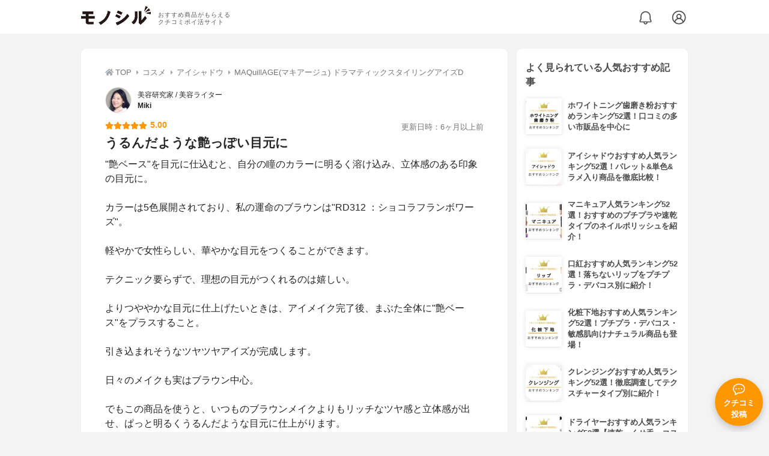

--- FILE ---
content_type: text/html; charset=utf-8
request_url: https://monocil.jp/reviews/9299/
body_size: 16056
content:
<!DOCTYPE html><html class="no-js" lang="ja"><head><meta charset="utf-8"/><meta content="width=device-width, initial-scale=1, viewport-fit=cover" name="viewport"/><meta content="on" http-equiv="x-dns-prefetch-control"/><title>『うるんだような艶っぽい目元に』by Miki : MAQuillAGE(マキアージュ) ドラマティックスタイリングアイズDの口コミ | モノシル</title><script async="">document.documentElement.classList.remove("no-js")</script><link crossorigin="" href="//storage.monocil.jp" rel="preconnect dns-prefetch"/><link href="//www.googletagmanager.com" rel="preconnect dns-prefetch"/><link href="//www.google-analytics.com" rel="dns-prefetch"/><link href="//www.googleadservices.com" rel="dns-prefetch"/><link href="//googleads.g.doubleclick.net" rel="dns-prefetch"/><meta content="index,follow" name="robots"/><meta content='MikiさんのMAQuillAGE(マキアージュ) ドラマティックスタイリングアイズDの良い点・メリットに関するリアルな感想・口コミレビュー。"艶ベース"を目元に仕込むと、自分の瞳のカラーに明るく溶け込…' name="description"/><meta content="クチコミ,口コミ,評判,Miki,おすすめ,使用感,検証,批評,レビュー,アイシャドウ,女性" name="keywords"/><meta content="モノシル" name="author"/><meta content="summary_large_image" name="twitter:card"/><meta content="@monocil_jp" name="twitter:site"/><meta content="https://storage.monocil.jp/item_images/8b1d37c2-8a9b-4c40-9b38-7012ad49b734.jpg" name="thumbnail"/><meta content="https://storage.monocil.jp/item_images/8b1d37c2-8a9b-4c40-9b38-7012ad49b734.jpg" property="og:image"/><meta content="https://monocil.jp/reviews/9299/" property="og:url"/><meta content="『うるんだような艶っぽい目元に』by Miki : MAQuillAGE(マキアージュ) ドラマティックスタイリングアイズDの口コミ" property="og:title"/><meta content="website" property="og:type"/><meta content='MikiさんのMAQuillAGE(マキアージュ) ドラマティックスタイリングアイズDの良い点・メリットに関するリアルな感想・口コミレビュー。"艶ベース"を目元に仕込むと、自分の瞳のカラーに明るく溶け込…' property="og:description"/><meta content="モノシル" property="og:site_name"/><meta content="ja_JP" property="og:locale"/><meta content="101949925008231" property="fb:admins"/><meta content="acf446edea54c81db5ba3ddece72d2c0" name="p:domain_verify"/><link href="https://storage.monocil.jp/static/common/favicon/favicon.ico" rel="icon" type="image/x-icon"/><link href="https://storage.monocil.jp/static/common/favicon/favicon.ico" rel="shortcut icon" type="image/x-icon"/><link href="https://storage.monocil.jp/static/common/favicon/apple-touch-icon.png" rel="apple-touch-icon" sizes="180x180"/><meta content="モノシル" name="apple-mobile-web-app-title"/><meta content="モノシル" name="application-name"/><meta content="#f3f3f3" name="msapplication-TileColor"/><meta content="#f3f3f3" name="theme-color"/><link href="https://monocil.jp/reviews/9299/" rel="canonical"/><link href="https://monocil.jp/feed/category-rankings/" rel="alternate" title="モノシル » ランキングフィード" type="application/rss+xml"/><link as="style" href="https://storage.monocil.jp/static/common/scss/main.css" rel="stylesheet preload" type="text/css"/><script defer="">const likeApiUrl='https://monocil.jp/reviews/like/';const likeImgUrl='https://storage.monocil.jp/static/common/svg/heart_outline.svg';const likedImgUrl='https://storage.monocil.jp/static/common/svg/heart.svg';const registerUrl='https://monocil.jp/users/me/login/';</script><link as="script" href="https://storage.monocil.jp/static/common/js/main.min.js" rel="preload"/><script defer="" src="https://storage.monocil.jp/static/common/js/main.min.js" type="text/javascript"></script><script>(function(w,d,s,l,i){w[l]=w[l]||[];w[l].push({'gtm.start':
      new Date().getTime(),event:'gtm.js'});var f=d.getElementsByTagName(s)[0],
      j=d.createElement(s),dl=l!='dataLayer'?'&l='+l:'';j.async=true;j.src=
      'https://www.googletagmanager.com/gtm.js?id='+i+dl;f.parentNode.insertBefore(j,f);
      })(window,document,'script','dataLayer','GTM-P59CKPP');</script><script type="application/ld+json">{"@context": "http://schema.org/", "@type": "Review", "author": {"@type": "Person", "image": "https://storage.monocil.jp/user_icons/efa10a2c-56b2-4f51-af4c-7b86c83bdc5f.jpg", "name": "Miki", "url": "https://monocil.jp/users/Miki/"}, "dateModified": "2021-02-09 02:41:16.588624+00:00", "datePublished": "2020-11-17 08:45:06.001287+00:00", "description": "MikiさんのMAQuillAGE(マキアージュ) ドラマティックスタイリングアイズDの良い点・メリットに関するリアルな感想・口コミレビュー。\"艶ベース\"を目元に仕込むと、自分の瞳のカラーに明るく溶け込…", "image": [], "itemReviewed": {"@type": "Product", "aggregateRating": {"@type": "AggregateRating", "ratingCount": "14", "ratingValue": "3.9"}, "brand": {"@type": "Brand", "name": "MAQuillAGE(マキアージュ)"}, "image": "https://storage.monocil.jp/item_images/8b1d37c2-8a9b-4c40-9b38-7012ad49b734.jpg", "name": "MAQuillAGE(マキアージュ) ドラマティックスタイリングアイズD"}, "mainEntityOfPage": {"@id": "https://monocil.jp/reviews/9299/", "@type": "WebPage"}, "name": "『うるんだような艶っぽい目元に』by Miki : MAQuillAGE(マキアージュ) ドラマティックスタイリングアイズDの口コミ", "publisher": {"@id": "https://dot-a.co.jp/", "@type": "Organization", "name": "株式会社ドットエー"}, "reviewBody": "\"艶ベース\"を目元に仕込むと、自分の瞳のカラーに明るく溶け込み、立体感のある印象の目元に。カラーは5色展開されており、私の運命のブラウンは\"RD312 ：ショコラフランボワーズ\"。軽やかで女性らしい、華やかな目元をつくることができます。テクニック要らずで、理想の目元がつくれるのは嬉しい。よりつややかな目元に仕上げたいときは、アイメイク完了後、まぶた全体に\"艶ベース\"をプラスすること。引き込まれそうなツヤツヤアイズが完成します。日々のメイクも実はブラウン中心。でもこの商品を使うと、いつものブラウンメイクよりもリッチなツヤ感と立体感が出せ、ぱっと明るくうるんだような目元に仕上がります。いつものブラウンメイクとの違いを感じました。「自分の顔を活かせるアイメイクってあるんだな」と思いましたよ！", "reviewRating": {"@type": "Rating", "ratingValue": "5.0"}}</script></head><body><noscript><iframe height="0" src="https://www.googletagmanager.com/ns.html?id=GTM-P59CKPP" style="display:none;visibility:hidden" width="0"></iframe></noscript><header class="header"><div class="header__wrapper"><div class="header-logo"><a class="header-logo__link" href="https://monocil.jp/"><img alt="モノシル | おすすめ商品がもらえるクチコミポイ活サイト" class="header-logo__img" height="103" loading="eager" src="https://storage.monocil.jp/static/common/img/logo.png" width="372"/></a><p class="header-logo__subtitle">おすすめ商品がもらえる<br/>クチコミポイ活サイト</p></div><div class="header-link"><a class="header-link__notification" href="https://monocil.jp/notifications/list/" id="notification"><img alt="通知ページ" class="" height="27" loading="eager" src="https://storage.monocil.jp/static/common/svg/bell.svg" width="27"/></a> <a class="header-link__user" href="/users/me/login/"><img alt="ユーザーログイン・新規登録ページ" class="" height="28" loading="eager" src="https://storage.monocil.jp/static/common/svg/user.svg" width="28"/></a></div></div></header><a class="btn-review-post" href="https://monocil.jp/reviews/new/"><div class="btn-review-post__wrapper"><img alt="口コミ・評判投稿" class="btn-review-post__img lazy" data-src="https://storage.monocil.jp/static/common/svg/comment.svg" height="20" loading="lazy" src="[data-uri]" width="20"/><noscript><img alt="口コミ・評判投稿" class="btn-review-post__img lazy" height="20" loading="lazy" src="https://storage.monocil.jp/static/common/svg/comment.svg" width="20"/></noscript><p class="btn-review-post__txt">クチコミ<br/>投稿</p></div></a><div class="wrap"><main class="main"><header class="page-header page-header--conn-article"><nav class="breadcrumb"><ol class="breadcrumb__list" itemscope="" itemtype="http://schema.org/BreadcrumbList"><li class="breadcrumb__li" itemprop="itemListElement" itemscope="" itemtype="http://schema.org/ListItem"><a class="breadcrumb__link" href="https://monocil.jp/" itemprop="item"><div class="breadcrumb__icon-wrapper--home"><img alt="HOME" class="breadcrumb__icon--home" height="14" loading="eager" src="https://storage.monocil.jp/static/common/svg/home.svg" width="14"/></div><span itemprop="name">TOP</span></a><meta content="1" itemprop="position"/></li><li class="breadcrumb__li" itemprop="itemListElement" itemscope="" itemtype="http://schema.org/ListItem"><div class="breadcrumb__icon-wrapper"><img alt="コスメ" class="breadcrumb__icon" height="13" loading="eager" src="https://storage.monocil.jp/static/common/svg/caret_right.svg" width="5"/></div><a class="breadcrumb__link" href="https://monocil.jp/categories/rankings/3/" itemprop="item"><span itemprop="name">コスメ</span></a><meta content="2" itemprop="position"/></li><li class="breadcrumb__li" itemprop="itemListElement" itemscope="" itemtype="http://schema.org/ListItem"><div class="breadcrumb__icon-wrapper"><img alt="アイシャドウ" class="breadcrumb__icon lazy" data-src="https://storage.monocil.jp/static/common/svg/caret_right.svg" height="13" loading="lazy" src="[data-uri]" width="5"/><noscript><img alt="アイシャドウ" class="breadcrumb__icon lazy" height="13" loading="lazy" src="https://storage.monocil.jp/static/common/svg/caret_right.svg" width="5"/></noscript></div><a class="breadcrumb__link" href="https://monocil.jp/articles/28322/" itemprop="item"><span itemprop="name">アイシャドウ</span></a><meta content="3" itemprop="position"/></li><li class="breadcrumb__li" itemprop="itemListElement" itemscope="" itemtype="http://schema.org/ListItem"><div class="breadcrumb__icon-wrapper"><img alt="MAQuillAGE(マキアージュ) ドラマティックスタイリングアイズD" class="breadcrumb__icon lazy" data-src="https://storage.monocil.jp/static/common/svg/caret_right.svg" height="13" loading="lazy" src="[data-uri]" width="5"/><noscript><img alt="MAQuillAGE(マキアージュ) ドラマティックスタイリングアイズD" class="breadcrumb__icon lazy" height="13" loading="lazy" src="https://storage.monocil.jp/static/common/svg/caret_right.svg" width="5"/></noscript></div><a class="breadcrumb__link" href="https://monocil.jp/items/5694/" itemprop="item"><span itemprop="name">MAQuillAGE(マキアージュ) ドラマティックスタイリングアイズD</span></a><meta content="4" itemprop="position"/></li></ol></nav><div class="review-detail-header"><div class="review-detail-header__user-prof"><a class="review-detail-header__user-link" href="https://monocil.jp/users/Miki/"><div class="review-detail-header__user-icon-wrapper"><picture><source srcset="https://storage.monocil.jp/shrink-image/user_icons/efa10a2c-56b2-4f51-af4c-7b86c83bdc5f.jpg.webp?width=88&amp;height=88" type="image/webp"/><img alt="Miki 美容研究家 / 美容ライター" class="review-detail-header__user-icon" height="88" loading="eager" src="https://storage.monocil.jp/user_icons/efa10a2c-56b2-4f51-af4c-7b86c83bdc5f.jpg" width="88"/></picture></div><div class="review-detail-header__user-txt"><p>美容研究家 / 美容ライター</p><p><span class="bold">Miki</span></p></div></a></div><div class="review-detail-header__flex-container"><div class="rate-star"><span class="rate-star__star"><img alt="★" data-src="https://storage.monocil.jp/static/common/svg/star.svg" height="14" loading="lazy" src="https://storage.monocil.jp/static/common/svg/star.svg" width="14"/><img alt="★" data-src="https://storage.monocil.jp/static/common/svg/star.svg" height="14" loading="lazy" src="https://storage.monocil.jp/static/common/svg/star.svg" width="14"/><img alt="★" data-src="https://storage.monocil.jp/static/common/svg/star.svg" height="14" loading="lazy" src="https://storage.monocil.jp/static/common/svg/star.svg" width="14"/><img alt="★" data-src="https://storage.monocil.jp/static/common/svg/star.svg" height="14" loading="lazy" src="https://storage.monocil.jp/static/common/svg/star.svg" width="14"/><img alt="★" data-src="https://storage.monocil.jp/static/common/svg/star.svg" height="14" loading="lazy" src="https://storage.monocil.jp/static/common/svg/star.svg" width="14"/></span><span class="rate-star__rate">5.00</span></div><div class="review-detail-header__date"><time class="review-detail-header__update-time" datetime="2021-02-09 02:41:16.588624+00:00" itemprop="dateModified">更新日時：6ヶ月以上前</time></div></div><h1 class="review-detail-header__title">うるんだような艶っぽい目元に</h1></div></header><article><div class="review-details"><p class="review-details__txt">"艶ベース"を目元に仕込むと、自分の瞳のカラーに明るく溶け込み、立体感のある印象の目元に。<br/><br/>カラーは5色展開されており、私の運命のブラウンは"RD312 ：ショコラフランボワーズ"。<br/><br/>軽やかで女性らしい、華やかな目元をつくることができます。<br/><br/>テクニック要らずで、理想の目元がつくれるのは嬉しい。<br/><br/>よりつややかな目元に仕上げたいときは、アイメイク完了後、まぶた全体に"艶ベース"をプラスすること。<br/><br/>引き込まれそうなツヤツヤアイズが完成します。<br/><br/>日々のメイクも実はブラウン中心。<br/><br/>でもこの商品を使うと、いつものブラウンメイクよりもリッチなツヤ感と立体感が出せ、ぱっと明るくうるんだような目元に仕上がります。<br/><br/>いつものブラウンメイクとの違いを感じました。<br/><br/>「自分の顔を活かせるアイメイクってあるんだな」と思いましたよ！</p><div class="review-details__reaction"><button class="review-details__like-btn" id="likeBtn9299" onclick="like(9299)"><img alt="いいねハート" class="like lazy" data-src="https://storage.monocil.jp/static/common/svg/heart_outline.svg" height="28" loading="lazy" src="[data-uri]" width="28"/><noscript><img alt="いいねハート" class="like lazy" height="28" loading="lazy" src="https://storage.monocil.jp/static/common/svg/heart_outline.svg" width="28"/></noscript></button><button class="review-details__share-btn" id="modalOpenBtn"><img alt="シェア" class="review-details__share-icon lazy" data-src="https://storage.monocil.jp/static/common/svg/share.svg" height="27" loading="lazy" src="[data-uri]" width="27"/><noscript><img alt="シェア" class="review-details__share-icon lazy" height="27" loading="lazy" src="https://storage.monocil.jp/static/common/svg/share.svg" width="27"/></noscript></button></div><a href="https://monocil.jp/items/5694/"><div class="review-details__product"><div class="review-details__product-img-wrapper"><picture><source data-srcset="https://storage.monocil.jp/shrink-image/item_images/8b1d37c2-8a9b-4c40-9b38-7012ad49b734.jpg.webp?width=88&amp;height=88" type="image/webp"/><img alt="MAQuillAGE(マキアージュ) ドラマティックスタイリングアイズD" class="review-details__product-img lazy" data-src="https://storage.monocil.jp/item_images/8b1d37c2-8a9b-4c40-9b38-7012ad49b734.jpg" height="88" loading="lazy" src="[data-uri]" width="88"/></picture><noscript><picture><source srcset="https://storage.monocil.jp/shrink-image/item_images/8b1d37c2-8a9b-4c40-9b38-7012ad49b734.jpg.webp?width=88&amp;height=88" type="image/webp"/><img alt="MAQuillAGE(マキアージュ) ドラマティックスタイリングアイズD" class="review-details__product-img lazy" height="88" loading="lazy" src="https://storage.monocil.jp/item_images/8b1d37c2-8a9b-4c40-9b38-7012ad49b734.jpg" width="88"/></picture></noscript></div><div class="review-details__product-txt"><p>MAQuillAGE(マキアージュ)</p><p>ドラマティックスタイリングアイズD</p></div></div></a></div><div class="divider"></div><section class="list-container"><div class="list-container__header"><h2 class="list-container__title">アイシャドウおすすめランキング</h2></div><ul class="product-slide-list"><li class="product-slide-list__li"><a href="https://monocil.jp/items/5695/"><div class="product-slide-list__li-content-wrapper"><p class="rank-num--1">1位</p><div class="product-slide-list__img-wrapper"><picture><source data-srcset="https://storage.monocil.jp/shrink-image/item_images/a8ec4824-3934-4845-be9b-299639ebe442.jpg.webp?width=375&amp;height=375" type="image/webp"/><img alt="アイシャドウおすすめ商品：SUQQU(スック) グロウ タッチ アイズ" class="product-slide-list__img lazy" data-src="https://storage.monocil.jp/item_images/a8ec4824-3934-4845-be9b-299639ebe442.jpg" height="375" loading="lazy" src="[data-uri]" width="375"/></picture><noscript><picture><source srcset="https://storage.monocil.jp/shrink-image/item_images/a8ec4824-3934-4845-be9b-299639ebe442.jpg.webp?width=375&amp;height=375" type="image/webp"/><img alt="アイシャドウおすすめ商品：SUQQU(スック) グロウ タッチ アイズ" class="product-slide-list__img lazy" height="375" loading="lazy" src="https://storage.monocil.jp/item_images/a8ec4824-3934-4845-be9b-299639ebe442.jpg" width="375"/></picture></noscript></div><p class="product-slide-list__txt-brand-name">SUQQU(スック)</p><p class="product-slide-list__txt-products-name">グロウ タッチ アイズ</p><div class="rate-star"><span class="rate-star__star"><img alt="★" data-src="https://storage.monocil.jp/static/common/svg/star.svg" height="14" loading="lazy" src="https://storage.monocil.jp/static/common/svg/star.svg" width="14"/><img alt="★" data-src="https://storage.monocil.jp/static/common/svg/star.svg" height="14" loading="lazy" src="https://storage.monocil.jp/static/common/svg/star.svg" width="14"/><img alt="★" data-src="https://storage.monocil.jp/static/common/svg/star.svg" height="14" loading="lazy" src="https://storage.monocil.jp/static/common/svg/star.svg" width="14"/><img alt="★" data-src="https://storage.monocil.jp/static/common/svg/star_half.svg" height="13" loading="lazy" src="https://storage.monocil.jp/static/common/svg/star_half.svg" width="13"/><img alt="☆" data-src="https://storage.monocil.jp/static/common/svg/star_empty.svg" height="14" loading="lazy" src="https://storage.monocil.jp/static/common/svg/star_empty.svg" width="14"/></span><span class="rate-star__rate">3.98</span><span class="rate-star__reviews-cnt">(8)</span></div><p class="product-slide-list__txt-price">¥4,070</p></div></a></li><li class="product-slide-list__li"><a href="https://monocil.jp/items/5726/"><div class="product-slide-list__li-content-wrapper"><p class="rank-num--2">2位</p><div class="product-slide-list__img-wrapper"><picture><source data-srcset="https://storage.monocil.jp/shrink-image/item_images/8482e2f2-88e3-45b3-8258-f8ea4ad4151c.jpg.webp?width=375&amp;height=375" type="image/webp"/><img alt="アイシャドウおすすめ商品：Dior(ディオール) ショウ サンク クルール" class="product-slide-list__img lazy" data-src="https://storage.monocil.jp/item_images/8482e2f2-88e3-45b3-8258-f8ea4ad4151c.jpg" height="375" loading="lazy" src="[data-uri]" width="375"/></picture><noscript><picture><source srcset="https://storage.monocil.jp/shrink-image/item_images/8482e2f2-88e3-45b3-8258-f8ea4ad4151c.jpg.webp?width=375&amp;height=375" type="image/webp"/><img alt="アイシャドウおすすめ商品：Dior(ディオール) ショウ サンク クルール" class="product-slide-list__img lazy" height="375" loading="lazy" src="https://storage.monocil.jp/item_images/8482e2f2-88e3-45b3-8258-f8ea4ad4151c.jpg" width="375"/></picture></noscript></div><p class="product-slide-list__txt-brand-name">Dior(ディオール)</p><p class="product-slide-list__txt-products-name">ショウ サンク クルール</p><div class="rate-star"><span class="rate-star__star"><img alt="★" data-src="https://storage.monocil.jp/static/common/svg/star.svg" height="14" loading="lazy" src="https://storage.monocil.jp/static/common/svg/star.svg" width="14"/><img alt="★" data-src="https://storage.monocil.jp/static/common/svg/star.svg" height="14" loading="lazy" src="https://storage.monocil.jp/static/common/svg/star.svg" width="14"/><img alt="★" data-src="https://storage.monocil.jp/static/common/svg/star.svg" height="14" loading="lazy" src="https://storage.monocil.jp/static/common/svg/star.svg" width="14"/><img alt="★" data-src="https://storage.monocil.jp/static/common/svg/star_half.svg" height="13" loading="lazy" src="https://storage.monocil.jp/static/common/svg/star_half.svg" width="13"/><img alt="☆" data-src="https://storage.monocil.jp/static/common/svg/star_empty.svg" height="14" loading="lazy" src="https://storage.monocil.jp/static/common/svg/star_empty.svg" width="14"/></span><span class="rate-star__rate">3.97</span><span class="rate-star__reviews-cnt">(98)</span></div><p class="product-slide-list__txt-price">¥9,483</p></div></a></li><li class="product-slide-list__li"><a href="https://monocil.jp/items/5750/"><div class="product-slide-list__li-content-wrapper"><p class="rank-num--3">3位</p><div class="product-slide-list__img-wrapper"><picture><source data-srcset="https://storage.monocil.jp/shrink-image/item_images/3df6a3cc-9e30-429f-941c-fd166cfa9b29.jpg.webp?width=375&amp;height=375" type="image/webp"/><img alt="アイシャドウおすすめ商品：TOM FORD BEAUTY(トムフォードビューティー) アイ カラー クォード" class="product-slide-list__img lazy" data-src="https://storage.monocil.jp/item_images/3df6a3cc-9e30-429f-941c-fd166cfa9b29.jpg" height="375" loading="lazy" src="[data-uri]" width="375"/></picture><noscript><picture><source srcset="https://storage.monocil.jp/shrink-image/item_images/3df6a3cc-9e30-429f-941c-fd166cfa9b29.jpg.webp?width=375&amp;height=375" type="image/webp"/><img alt="アイシャドウおすすめ商品：TOM FORD BEAUTY(トムフォードビューティー) アイ カラー クォード" class="product-slide-list__img lazy" height="375" loading="lazy" src="https://storage.monocil.jp/item_images/3df6a3cc-9e30-429f-941c-fd166cfa9b29.jpg" width="375"/></picture></noscript></div><p class="product-slide-list__txt-brand-name">TOM FORD BEAUTY(トムフォードビューティー)</p><p class="product-slide-list__txt-products-name">アイ カラー クォード</p><div class="rate-star"><span class="rate-star__star"><img alt="★" data-src="https://storage.monocil.jp/static/common/svg/star.svg" height="14" loading="lazy" src="https://storage.monocil.jp/static/common/svg/star.svg" width="14"/><img alt="★" data-src="https://storage.monocil.jp/static/common/svg/star.svg" height="14" loading="lazy" src="https://storage.monocil.jp/static/common/svg/star.svg" width="14"/><img alt="★" data-src="https://storage.monocil.jp/static/common/svg/star.svg" height="14" loading="lazy" src="https://storage.monocil.jp/static/common/svg/star.svg" width="14"/><img alt="★" data-src="https://storage.monocil.jp/static/common/svg/star_half.svg" height="13" loading="lazy" src="https://storage.monocil.jp/static/common/svg/star_half.svg" width="13"/><img alt="☆" data-src="https://storage.monocil.jp/static/common/svg/star_empty.svg" height="14" loading="lazy" src="https://storage.monocil.jp/static/common/svg/star_empty.svg" width="14"/></span><span class="rate-star__rate">3.97</span><span class="rate-star__reviews-cnt">(79)</span></div><p class="product-slide-list__txt-price">¥9,290</p></div></a></li><li class="product-slide-list__li"><a href="https://monocil.jp/items/5749/"><div class="product-slide-list__li-content-wrapper"><p class="rank-num">4位</p><div class="product-slide-list__img-wrapper"><picture><source data-srcset="https://storage.monocil.jp/shrink-image/item_images/cbd1d827-c88d-4888-a98e-5e9e47ae5216.jpg.webp?width=375&amp;height=375" type="image/webp"/><img alt="アイシャドウおすすめ商品：DECORTÉ(コスメデコルテ) アイグロウ ジェム スキンシャドウ" class="product-slide-list__img lazy" data-src="https://storage.monocil.jp/item_images/cbd1d827-c88d-4888-a98e-5e9e47ae5216.jpg" height="375" loading="lazy" src="[data-uri]" width="375"/></picture><noscript><picture><source srcset="https://storage.monocil.jp/shrink-image/item_images/cbd1d827-c88d-4888-a98e-5e9e47ae5216.jpg.webp?width=375&amp;height=375" type="image/webp"/><img alt="アイシャドウおすすめ商品：DECORTÉ(コスメデコルテ) アイグロウ ジェム スキンシャドウ" class="product-slide-list__img lazy" height="375" loading="lazy" src="https://storage.monocil.jp/item_images/cbd1d827-c88d-4888-a98e-5e9e47ae5216.jpg" width="375"/></picture></noscript></div><p class="product-slide-list__txt-brand-name">DECORTÉ(コスメデコルテ)</p><p class="product-slide-list__txt-products-name">アイグロウ ジェム スキンシャドウ</p><div class="rate-star"><span class="rate-star__star"><img alt="★" data-src="https://storage.monocil.jp/static/common/svg/star.svg" height="14" loading="lazy" src="https://storage.monocil.jp/static/common/svg/star.svg" width="14"/><img alt="★" data-src="https://storage.monocil.jp/static/common/svg/star.svg" height="14" loading="lazy" src="https://storage.monocil.jp/static/common/svg/star.svg" width="14"/><img alt="★" data-src="https://storage.monocil.jp/static/common/svg/star.svg" height="14" loading="lazy" src="https://storage.monocil.jp/static/common/svg/star.svg" width="14"/><img alt="★" data-src="https://storage.monocil.jp/static/common/svg/star_half.svg" height="13" loading="lazy" src="https://storage.monocil.jp/static/common/svg/star_half.svg" width="13"/><img alt="☆" data-src="https://storage.monocil.jp/static/common/svg/star_empty.svg" height="14" loading="lazy" src="https://storage.monocil.jp/static/common/svg/star_empty.svg" width="14"/></span><span class="rate-star__rate">3.97</span><span class="rate-star__reviews-cnt">(72)</span></div><p class="product-slide-list__txt-price">¥2,970</p></div></a></li><li class="product-slide-list__li"><a href="https://monocil.jp/items/5748/"><div class="product-slide-list__li-content-wrapper"><p class="rank-num">5位</p><div class="product-slide-list__img-wrapper"><picture><source data-srcset="https://storage.monocil.jp/shrink-image/item_images/c0169a17-98bf-4cf8-9ced-3d5420194d81.jpg.webp?width=375&amp;height=375" type="image/webp"/><img alt="アイシャドウおすすめ商品：SUQQU(スック) デザイニング カラー アイズ" class="product-slide-list__img lazy" data-src="https://storage.monocil.jp/item_images/c0169a17-98bf-4cf8-9ced-3d5420194d81.jpg" height="375" loading="lazy" src="[data-uri]" width="375"/></picture><noscript><picture><source srcset="https://storage.monocil.jp/shrink-image/item_images/c0169a17-98bf-4cf8-9ced-3d5420194d81.jpg.webp?width=375&amp;height=375" type="image/webp"/><img alt="アイシャドウおすすめ商品：SUQQU(スック) デザイニング カラー アイズ" class="product-slide-list__img lazy" height="375" loading="lazy" src="https://storage.monocil.jp/item_images/c0169a17-98bf-4cf8-9ced-3d5420194d81.jpg" width="375"/></picture></noscript></div><p class="product-slide-list__txt-brand-name">SUQQU(スック)</p><p class="product-slide-list__txt-products-name">デザイニング カラー アイズ</p><div class="rate-star"><span class="rate-star__star"><img alt="★" data-src="https://storage.monocil.jp/static/common/svg/star.svg" height="14" loading="lazy" src="https://storage.monocil.jp/static/common/svg/star.svg" width="14"/><img alt="★" data-src="https://storage.monocil.jp/static/common/svg/star.svg" height="14" loading="lazy" src="https://storage.monocil.jp/static/common/svg/star.svg" width="14"/><img alt="★" data-src="https://storage.monocil.jp/static/common/svg/star.svg" height="14" loading="lazy" src="https://storage.monocil.jp/static/common/svg/star.svg" width="14"/><img alt="★" data-src="https://storage.monocil.jp/static/common/svg/star_half.svg" height="13" loading="lazy" src="https://storage.monocil.jp/static/common/svg/star_half.svg" width="13"/><img alt="☆" data-src="https://storage.monocil.jp/static/common/svg/star_empty.svg" height="14" loading="lazy" src="https://storage.monocil.jp/static/common/svg/star_empty.svg" width="14"/></span><span class="rate-star__rate">3.97</span><span class="rate-star__reviews-cnt">(55)</span></div><p class="product-slide-list__txt-price">¥7,480</p></div></a></li></ul><div class="list-container__see-more-link-wrapper"><a class="list-container__see-more-link" href="https://monocil.jp/articles/28322/">アイシャドウランキングをもっと見る</a></div></section><div class="divider"></div><section class="list-container--reviews"><div class="list-tab"><div class="list-tab__tabs--reviews"><div class="list-tab__tab-item"><h2 class="list-tab__tab-item-title">関連おすすめクチコミ</h2></div></div></div><div class="divider"></div><ul class="review-list"><li class="review-list__li"><div class="review-container"><div class="review-container__header"><div class="review-container__prof"><a class="review-container__prof-link" href="https://monocil.jp/users/mimirin_070504/"><div class="review-container__prof-img-wrapper"><picture><source data-srcset="https://storage.monocil.jp/shrink-image/user_icons/14b7cb70-a1b4-4288-be81-7816802c56d1.jpg.webp?width=88&amp;height=88" type="image/webp"/><img alt="みみりん / 30代前半 / 女性のプロフィール画像" class="review-container__prof-img lazy" data-src="https://storage.monocil.jp/user_icons/14b7cb70-a1b4-4288-be81-7816802c56d1.jpg" height="88" loading="lazy" src="[data-uri]" width="88"/></picture><noscript><picture><source srcset="https://storage.monocil.jp/shrink-image/user_icons/14b7cb70-a1b4-4288-be81-7816802c56d1.jpg.webp?width=88&amp;height=88" type="image/webp"/><img alt="みみりん / 30代前半 / 女性のプロフィール画像" class="review-container__prof-img lazy" height="88" loading="lazy" src="https://storage.monocil.jp/user_icons/14b7cb70-a1b4-4288-be81-7816802c56d1.jpg" width="88"/></picture></noscript></div><div class="review-container__prof-txt-wrapper"><p class="review-container__prof-txt">アラサー美容大好き系女子✰ˊ˗</p><p class="review-container__prof-txt"><span class="bold">みみりん</span></p></div></a></div></div><div class="review-container__main"><a class="review-container__link" href="https://monocil.jp/reviews/106654/"><ul class="review-container__img-list"><li class="review-container__img-li"><picture><source data-srcset="https://storage.monocil.jp/shrink-image/review_images/71319763-e858-4540-b382-e5329d8c2043.jpg.webp?width=300&amp;height=300" type="image/webp"/><img alt="GALLZ Cosmetics(ギャルズ コスメティックス) アゲ盛れグリッターの良い点・メリットに関するみみりんさんの口コミ画像1" class="review-container__img lazy" data-src="https://storage.monocil.jp/review_images/71319763-e858-4540-b382-e5329d8c2043.jpg" height="300" loading="lazy" src="[data-uri]" width="300"/></picture><noscript><picture><source srcset="https://storage.monocil.jp/shrink-image/review_images/71319763-e858-4540-b382-e5329d8c2043.jpg.webp?width=300&amp;height=300" type="image/webp"/><img alt="GALLZ Cosmetics(ギャルズ コスメティックス) アゲ盛れグリッターの良い点・メリットに関するみみりんさんの口コミ画像1" class="review-container__img lazy" height="300" loading="lazy" src="https://storage.monocil.jp/review_images/71319763-e858-4540-b382-e5329d8c2043.jpg" width="300"/></picture></noscript></li><li class="review-container__img-li"><picture><source data-srcset="https://storage.monocil.jp/shrink-image/review_images/58c497dc-ba6c-4ec5-a102-f758a4d4aa1b.jpg.webp?width=300&amp;height=300" type="image/webp"/><img alt="GALLZ Cosmetics(ギャルズ コスメティックス) アゲ盛れグリッターの良い点・メリットに関するみみりんさんの口コミ画像2" class="review-container__img lazy" data-src="https://storage.monocil.jp/review_images/58c497dc-ba6c-4ec5-a102-f758a4d4aa1b.jpg" height="300" loading="lazy" src="[data-uri]" width="300"/></picture><noscript><picture><source srcset="https://storage.monocil.jp/shrink-image/review_images/58c497dc-ba6c-4ec5-a102-f758a4d4aa1b.jpg.webp?width=300&amp;height=300" type="image/webp"/><img alt="GALLZ Cosmetics(ギャルズ コスメティックス) アゲ盛れグリッターの良い点・メリットに関するみみりんさんの口コミ画像2" class="review-container__img lazy" height="300" loading="lazy" src="https://storage.monocil.jp/review_images/58c497dc-ba6c-4ec5-a102-f758a4d4aa1b.jpg" width="300"/></picture></noscript></li><li class="review-container__img-li"><picture><source data-srcset="https://storage.monocil.jp/shrink-image/review_images/b611836b-9bec-44d7-bc08-3499f4f37a70.jpg.webp?width=300&amp;height=300" type="image/webp"/><img alt="GALLZ Cosmetics(ギャルズ コスメティックス) アゲ盛れグリッターの良い点・メリットに関するみみりんさんの口コミ画像3" class="review-container__img lazy" data-src="https://storage.monocil.jp/review_images/b611836b-9bec-44d7-bc08-3499f4f37a70.jpg" height="300" loading="lazy" src="[data-uri]" width="300"/></picture><noscript><picture><source srcset="https://storage.monocil.jp/shrink-image/review_images/b611836b-9bec-44d7-bc08-3499f4f37a70.jpg.webp?width=300&amp;height=300" type="image/webp"/><img alt="GALLZ Cosmetics(ギャルズ コスメティックス) アゲ盛れグリッターの良い点・メリットに関するみみりんさんの口コミ画像3" class="review-container__img lazy" height="300" loading="lazy" src="https://storage.monocil.jp/review_images/b611836b-9bec-44d7-bc08-3499f4f37a70.jpg" width="300"/></picture></noscript></li></ul><div class="review-container__detail-wrapper"><div class="rate-star"><span class="rate-star__star"><img alt="★" data-src="https://storage.monocil.jp/static/common/svg/star.svg" height="14" loading="lazy" src="https://storage.monocil.jp/static/common/svg/star.svg" width="14"/><img alt="★" data-src="https://storage.monocil.jp/static/common/svg/star.svg" height="14" loading="lazy" src="https://storage.monocil.jp/static/common/svg/star.svg" width="14"/><img alt="★" data-src="https://storage.monocil.jp/static/common/svg/star.svg" height="14" loading="lazy" src="https://storage.monocil.jp/static/common/svg/star.svg" width="14"/><img alt="★" data-src="https://storage.monocil.jp/static/common/svg/star.svg" height="14" loading="lazy" src="https://storage.monocil.jp/static/common/svg/star.svg" width="14"/><img alt="☆" data-src="https://storage.monocil.jp/static/common/svg/star_empty.svg" height="14" loading="lazy" src="https://storage.monocil.jp/static/common/svg/star_empty.svg" width="14"/></span><span class="rate-star__rate">4.00</span></div><h3 class="review-container__title">爆アゲ気分でいくならGALLZ！ きらんとメリハリで気合いオン♡</h3><p class="review-container__desc">GALLZアゲ盛れグリッター(限定色/102 人生幸苺叶 - じんせいはぴねすもか- )【商品の特徴】さまざまな種類のグリッターやパールを組み合わせたウォーター…<span class="review-container__desc-see-more">続きを見る</span></p></div></a></div><div class="review-container__footer"><div class="review-container__reaction"><button class="review-container__like-btn" id="likeBtn106654" onclick="like(106654)"><img alt="いいねハート" class="like lazy" data-src="https://storage.monocil.jp/static/common/svg/heart_outline.svg" height="28" loading="lazy" src="[data-uri]" width="28"/><noscript><img alt="いいねハート" class="like lazy" height="28" loading="lazy" src="https://storage.monocil.jp/static/common/svg/heart_outline.svg" width="28"/></noscript></button></div><a href="https://monocil.jp/items/124007/"><div class="review-container__product"><div class="review-container__product-img-wrapper"><picture><source data-srcset="https://storage.monocil.jp/shrink-image/item_images/6a300add-3ba8-4e45-afd8-537f95064d02.jpg.webp?width=88&amp;height=88" type="image/webp"/><img alt="GALLZ Cosmetics(ギャルズ コスメティックス) アゲ盛れグリッター" class="review-container__product-img lazy" data-src="https://storage.monocil.jp/item_images/6a300add-3ba8-4e45-afd8-537f95064d02.jpg" height="88" loading="lazy" src="[data-uri]" width="88"/></picture><noscript><picture><source srcset="https://storage.monocil.jp/shrink-image/item_images/6a300add-3ba8-4e45-afd8-537f95064d02.jpg.webp?width=88&amp;height=88" type="image/webp"/><img alt="GALLZ Cosmetics(ギャルズ コスメティックス) アゲ盛れグリッター" class="review-container__product-img lazy" height="88" loading="lazy" src="https://storage.monocil.jp/item_images/6a300add-3ba8-4e45-afd8-537f95064d02.jpg" width="88"/></picture></noscript></div><div class="review-container__product-name"><p class="review-container__product-txt">GALLZ Cosmetics(ギャルズ コスメティックス)</p><p class="review-container__product-txt">アゲ盛れグリッター</p></div></div></a></div></div></li><li class="review-list__li"><div class="review-container"><div class="review-container__header"><div class="review-container__prof"><a class="review-container__prof-link" href="https://monocil.jp/users/hashimoto_mari/"><div class="review-container__prof-img-wrapper"><picture><source data-srcset="https://storage.monocil.jp/shrink-image/user_icons/5c335663-f43b-45e5-a78d-f3cf53a5f872.jpg.webp?width=88&amp;height=88" type="image/webp"/><img alt="index / 30代後半 / 女性のプロフィール画像" class="review-container__prof-img lazy" data-src="https://storage.monocil.jp/user_icons/5c335663-f43b-45e5-a78d-f3cf53a5f872.jpg" height="88" loading="lazy" src="[data-uri]" width="88"/></picture><noscript><picture><source srcset="https://storage.monocil.jp/shrink-image/user_icons/5c335663-f43b-45e5-a78d-f3cf53a5f872.jpg.webp?width=88&amp;height=88" type="image/webp"/><img alt="index / 30代後半 / 女性のプロフィール画像" class="review-container__prof-img lazy" height="88" loading="lazy" src="https://storage.monocil.jp/user_icons/5c335663-f43b-45e5-a78d-f3cf53a5f872.jpg" width="88"/></picture></noscript></div><div class="review-container__prof-txt-wrapper"><p class="review-container__prof-txt">美容ブロガー / コスメマニア</p><p class="review-container__prof-txt"><span class="bold">index</span></p></div></a></div></div><div class="review-container__main"><a class="review-container__link" href="https://monocil.jp/reviews/105932/"><ul class="review-container__img-list"><li class="review-container__img-li"><picture><source data-srcset="https://storage.monocil.jp/shrink-image/review_images/f2e9cf8c-3e5d-482b-a049-a0f6a3ae92b9.png.webp?width=300&amp;height=300" type="image/webp"/><img alt="KATE(ケイト) ザ アイカラーの良い点・メリットに関するindexさんの口コミ画像1" class="review-container__img lazy" data-src="https://storage.monocil.jp/review_images/f2e9cf8c-3e5d-482b-a049-a0f6a3ae92b9.png" height="300" loading="lazy" src="[data-uri]" width="300"/></picture><noscript><picture><source srcset="https://storage.monocil.jp/shrink-image/review_images/f2e9cf8c-3e5d-482b-a049-a0f6a3ae92b9.png.webp?width=300&amp;height=300" type="image/webp"/><img alt="KATE(ケイト) ザ アイカラーの良い点・メリットに関するindexさんの口コミ画像1" class="review-container__img lazy" height="300" loading="lazy" src="https://storage.monocil.jp/review_images/f2e9cf8c-3e5d-482b-a049-a0f6a3ae92b9.png" width="300"/></picture></noscript></li><li class="review-container__img-li"><picture><source data-srcset="https://storage.monocil.jp/shrink-image/review_images/48d3ea3d-2596-4f23-9793-7b23cc1df24f.png.webp?width=300&amp;height=300" type="image/webp"/><img alt="KATE(ケイト) ザ アイカラーの良い点・メリットに関するindexさんの口コミ画像2" class="review-container__img lazy" data-src="https://storage.monocil.jp/review_images/48d3ea3d-2596-4f23-9793-7b23cc1df24f.png" height="300" loading="lazy" src="[data-uri]" width="300"/></picture><noscript><picture><source srcset="https://storage.monocil.jp/shrink-image/review_images/48d3ea3d-2596-4f23-9793-7b23cc1df24f.png.webp?width=300&amp;height=300" type="image/webp"/><img alt="KATE(ケイト) ザ アイカラーの良い点・メリットに関するindexさんの口コミ画像2" class="review-container__img lazy" height="300" loading="lazy" src="https://storage.monocil.jp/review_images/48d3ea3d-2596-4f23-9793-7b23cc1df24f.png" width="300"/></picture></noscript></li><li class="review-container__img-li"><picture><source data-srcset="https://storage.monocil.jp/shrink-image/review_images/8a682ef2-1cc5-43ed-b112-509890430b05.png.webp?width=300&amp;height=300" type="image/webp"/><img alt="KATE(ケイト) ザ アイカラーの良い点・メリットに関するindexさんの口コミ画像3" class="review-container__img lazy" data-src="https://storage.monocil.jp/review_images/8a682ef2-1cc5-43ed-b112-509890430b05.png" height="300" loading="lazy" src="[data-uri]" width="300"/></picture><noscript><picture><source srcset="https://storage.monocil.jp/shrink-image/review_images/8a682ef2-1cc5-43ed-b112-509890430b05.png.webp?width=300&amp;height=300" type="image/webp"/><img alt="KATE(ケイト) ザ アイカラーの良い点・メリットに関するindexさんの口コミ画像3" class="review-container__img lazy" height="300" loading="lazy" src="https://storage.monocil.jp/review_images/8a682ef2-1cc5-43ed-b112-509890430b05.png" width="300"/></picture></noscript></li></ul><div class="review-container__detail-wrapper"><div class="rate-star"><span class="rate-star__star"><img alt="★" data-src="https://storage.monocil.jp/static/common/svg/star.svg" height="14" loading="lazy" src="https://storage.monocil.jp/static/common/svg/star.svg" width="14"/><img alt="★" data-src="https://storage.monocil.jp/static/common/svg/star.svg" height="14" loading="lazy" src="https://storage.monocil.jp/static/common/svg/star.svg" width="14"/><img alt="★" data-src="https://storage.monocil.jp/static/common/svg/star.svg" height="14" loading="lazy" src="https://storage.monocil.jp/static/common/svg/star.svg" width="14"/><img alt="★" data-src="https://storage.monocil.jp/static/common/svg/star.svg" height="14" loading="lazy" src="https://storage.monocil.jp/static/common/svg/star.svg" width="14"/><img alt="★" data-src="https://storage.monocil.jp/static/common/svg/star.svg" height="14" loading="lazy" src="https://storage.monocil.jp/static/common/svg/star.svg" width="14"/></span><span class="rate-star__rate">5.00</span></div><h3 class="review-container__title">7月19日新発売限定 深みの秋冬に闇色モンスター フェイスカラーにもなる、光と影のザ アイカラー</h3><p class="review-container__desc">この投稿はKATE様のＰＲです7月19日新発売リップモンスター カラートナー 限定1色＜色番＞EX-3 闇色モンスターいつものリップに闇色モンスターをプラスする…<span class="review-container__desc-see-more">続きを見る</span></p></div></a></div><div class="review-container__footer"><div class="review-container__reaction"><button class="review-container__like-btn" id="likeBtn105932" onclick="like(105932)"><img alt="いいねハート" class="like lazy" data-src="https://storage.monocil.jp/static/common/svg/heart_outline.svg" height="28" loading="lazy" src="[data-uri]" width="28"/><noscript><img alt="いいねハート" class="like lazy" height="28" loading="lazy" src="https://storage.monocil.jp/static/common/svg/heart_outline.svg" width="28"/></noscript></button></div><a href="https://monocil.jp/items/5686/"><div class="review-container__product"><div class="review-container__product-img-wrapper"><picture><source data-srcset="https://storage.monocil.jp/shrink-image/item_images/c38b284e-6a59-420a-a072-510ea06957d0.jpg.webp?width=88&amp;height=88" type="image/webp"/><img alt="KATE(ケイト) ザ アイカラー" class="review-container__product-img lazy" data-src="https://storage.monocil.jp/item_images/c38b284e-6a59-420a-a072-510ea06957d0.jpg" height="88" loading="lazy" src="[data-uri]" width="88"/></picture><noscript><picture><source srcset="https://storage.monocil.jp/shrink-image/item_images/c38b284e-6a59-420a-a072-510ea06957d0.jpg.webp?width=88&amp;height=88" type="image/webp"/><img alt="KATE(ケイト) ザ アイカラー" class="review-container__product-img lazy" height="88" loading="lazy" src="https://storage.monocil.jp/item_images/c38b284e-6a59-420a-a072-510ea06957d0.jpg" width="88"/></picture></noscript></div><div class="review-container__product-name"><p class="review-container__product-txt">KATE(ケイト)</p><p class="review-container__product-txt">ザ アイカラー</p></div></div></a></div></div></li><li class="review-list__li"><div class="review-container"><div class="review-container__header"><div class="review-container__prof"><a class="review-container__prof-link" href="https://monocil.jp/users/sHFYBayfbAF4xxG/"><div class="review-container__prof-img-wrapper"><picture><source data-srcset="https://storage.monocil.jp/shrink-image/user_icons/6f14f314-81af-47de-950d-9845d45a4081.jpeg.webp?width=88&amp;height=88" type="image/webp"/><img alt="もい / 30代前半のプロフィール画像" class="review-container__prof-img lazy" data-src="https://storage.monocil.jp/user_icons/6f14f314-81af-47de-950d-9845d45a4081.jpeg" height="88" loading="lazy" src="[data-uri]" width="88"/></picture><noscript><picture><source srcset="https://storage.monocil.jp/shrink-image/user_icons/6f14f314-81af-47de-950d-9845d45a4081.jpeg.webp?width=88&amp;height=88" type="image/webp"/><img alt="もい / 30代前半のプロフィール画像" class="review-container__prof-img lazy" height="88" loading="lazy" src="https://storage.monocil.jp/user_icons/6f14f314-81af-47de-950d-9845d45a4081.jpeg" width="88"/></picture></noscript></div><div class="review-container__prof-txt-wrapper"><p class="review-container__prof-txt">コスメコレクター</p><p class="review-container__prof-txt"><span class="bold">もい</span></p></div></a></div></div><div class="review-container__main"><a class="review-container__link" href="https://monocil.jp/reviews/86838/"><ul class="review-container__img-list"><li class="review-container__img-li"><picture><source data-srcset="https://storage.monocil.jp/shrink-image/review_images/40144273-5ced-4710-90c2-3ac6eb06e63d.jpeg.webp?width=300&amp;height=300" type="image/webp"/><img alt="CANMAKE(キャンメイク) ジューシーピュアアイズの良い点・メリットに関するもいさんの口コミ画像1" class="review-container__img lazy" data-src="https://storage.monocil.jp/review_images/40144273-5ced-4710-90c2-3ac6eb06e63d.jpeg" height="300" loading="lazy" src="[data-uri]" width="300"/></picture><noscript><picture><source srcset="https://storage.monocil.jp/shrink-image/review_images/40144273-5ced-4710-90c2-3ac6eb06e63d.jpeg.webp?width=300&amp;height=300" type="image/webp"/><img alt="CANMAKE(キャンメイク) ジューシーピュアアイズの良い点・メリットに関するもいさんの口コミ画像1" class="review-container__img lazy" height="300" loading="lazy" src="https://storage.monocil.jp/review_images/40144273-5ced-4710-90c2-3ac6eb06e63d.jpeg" width="300"/></picture></noscript></li><li class="review-container__img-li"><picture><source data-srcset="https://storage.monocil.jp/shrink-image/review_images/52950339-2625-4246-ad85-b649b7899739.jpeg.webp?width=300&amp;height=300" type="image/webp"/><img alt="CANMAKE(キャンメイク) ジューシーピュアアイズの良い点・メリットに関するもいさんの口コミ画像2" class="review-container__img lazy" data-src="https://storage.monocil.jp/review_images/52950339-2625-4246-ad85-b649b7899739.jpeg" height="300" loading="lazy" src="[data-uri]" width="300"/></picture><noscript><picture><source srcset="https://storage.monocil.jp/shrink-image/review_images/52950339-2625-4246-ad85-b649b7899739.jpeg.webp?width=300&amp;height=300" type="image/webp"/><img alt="CANMAKE(キャンメイク) ジューシーピュアアイズの良い点・メリットに関するもいさんの口コミ画像2" class="review-container__img lazy" height="300" loading="lazy" src="https://storage.monocil.jp/review_images/52950339-2625-4246-ad85-b649b7899739.jpeg" width="300"/></picture></noscript></li><li class="review-container__img-li"><picture><source data-srcset="https://storage.monocil.jp/shrink-image/review_images/86bcc839-367e-4674-8129-d5a1ab7b5989.jpeg.webp?width=300&amp;height=300" type="image/webp"/><img alt="CANMAKE(キャンメイク) ジューシーピュアアイズの良い点・メリットに関するもいさんの口コミ画像3" class="review-container__img lazy" data-src="https://storage.monocil.jp/review_images/86bcc839-367e-4674-8129-d5a1ab7b5989.jpeg" height="300" loading="lazy" src="[data-uri]" width="300"/></picture><noscript><picture><source srcset="https://storage.monocil.jp/shrink-image/review_images/86bcc839-367e-4674-8129-d5a1ab7b5989.jpeg.webp?width=300&amp;height=300" type="image/webp"/><img alt="CANMAKE(キャンメイク) ジューシーピュアアイズの良い点・メリットに関するもいさんの口コミ画像3" class="review-container__img lazy" height="300" loading="lazy" src="https://storage.monocil.jp/review_images/86bcc839-367e-4674-8129-d5a1ab7b5989.jpeg" width="300"/></picture></noscript></li></ul><div class="review-container__detail-wrapper"><div class="rate-star"><span class="rate-star__star"><img alt="★" data-src="https://storage.monocil.jp/static/common/svg/star.svg" height="14" loading="lazy" src="https://storage.monocil.jp/static/common/svg/star.svg" width="14"/><img alt="★" data-src="https://storage.monocil.jp/static/common/svg/star.svg" height="14" loading="lazy" src="https://storage.monocil.jp/static/common/svg/star.svg" width="14"/><img alt="★" data-src="https://storage.monocil.jp/static/common/svg/star.svg" height="14" loading="lazy" src="https://storage.monocil.jp/static/common/svg/star.svg" width="14"/><img alt="★" data-src="https://storage.monocil.jp/static/common/svg/star.svg" height="14" loading="lazy" src="https://storage.monocil.jp/static/common/svg/star.svg" width="14"/><img alt="★" data-src="https://storage.monocil.jp/static/common/svg/star.svg" height="14" loading="lazy" src="https://storage.monocil.jp/static/common/svg/star.svg" width="14"/></span><span class="rate-star__rate">5.00</span></div><h3 class="review-container__title">大人のコーラルピンクアイシャドウ</h3><p class="review-container__desc">CANMAKEジューシーピュアアイズ 14 テンダーフラワー660円で買えるプチプラアイシャドウの新色をいただきました♡ キャンメイクはプチプラとは思えないクオ…<span class="review-container__desc-see-more">続きを見る</span></p></div></a></div><div class="review-container__footer"><div class="review-container__reaction"><button class="review-container__like-btn" id="likeBtn86838" onclick="like(86838)"><img alt="いいねハート" class="like lazy" data-src="https://storage.monocil.jp/static/common/svg/heart_outline.svg" height="28" loading="lazy" src="[data-uri]" width="28"/><noscript><img alt="いいねハート" class="like lazy" height="28" loading="lazy" src="https://storage.monocil.jp/static/common/svg/heart_outline.svg" width="28"/></noscript></button></div><a href="https://monocil.jp/items/5687/"><div class="review-container__product"><div class="review-container__product-img-wrapper"><picture><source data-srcset="https://storage.monocil.jp/shrink-image/item_images/a6e43099-f3b0-44c0-b9e0-1f1c545e4936.jpg.webp?width=88&amp;height=88" type="image/webp"/><img alt="CANMAKE(キャンメイク) ジューシーピュアアイズ" class="review-container__product-img lazy" data-src="https://storage.monocil.jp/item_images/a6e43099-f3b0-44c0-b9e0-1f1c545e4936.jpg" height="88" loading="lazy" src="[data-uri]" width="88"/></picture><noscript><picture><source srcset="https://storage.monocil.jp/shrink-image/item_images/a6e43099-f3b0-44c0-b9e0-1f1c545e4936.jpg.webp?width=88&amp;height=88" type="image/webp"/><img alt="CANMAKE(キャンメイク) ジューシーピュアアイズ" class="review-container__product-img lazy" height="88" loading="lazy" src="https://storage.monocil.jp/item_images/a6e43099-f3b0-44c0-b9e0-1f1c545e4936.jpg" width="88"/></picture></noscript></div><div class="review-container__product-name"><p class="review-container__product-txt">CANMAKE(キャンメイク)</p><p class="review-container__product-txt">ジューシーピュアアイズ</p></div></div></a></div></div></li><li class="review-list__li"><div class="review-container"><div class="review-container__header"><div class="review-container__prof"><a class="review-container__prof-link" href="https://monocil.jp/users/runatama3/"><div class="review-container__prof-img-wrapper"><picture><source data-srcset="https://storage.monocil.jp/shrink-image/user_icons/23715fbc-2eac-438b-830e-a5649e749853.png.webp?width=88&amp;height=88" type="image/webp"/><img alt="yuna / 女性のプロフィール画像" class="review-container__prof-img lazy" data-src="https://storage.monocil.jp/user_icons/23715fbc-2eac-438b-830e-a5649e749853.png" height="88" loading="lazy" src="[data-uri]" width="88"/></picture><noscript><picture><source srcset="https://storage.monocil.jp/shrink-image/user_icons/23715fbc-2eac-438b-830e-a5649e749853.png.webp?width=88&amp;height=88" type="image/webp"/><img alt="yuna / 女性のプロフィール画像" class="review-container__prof-img lazy" height="88" loading="lazy" src="https://storage.monocil.jp/user_icons/23715fbc-2eac-438b-830e-a5649e749853.png" width="88"/></picture></noscript></div><div class="review-container__prof-txt-wrapper"><p class="review-container__prof-txt">社会人</p><p class="review-container__prof-txt"><span class="bold">yuna</span></p></div></a></div></div><div class="review-container__main"><a class="review-container__link" href="https://monocil.jp/reviews/74857/"><ul class="review-container__img-list"><li class="review-container__img-li"><picture><source data-srcset="https://storage.monocil.jp/shrink-image/review_images/5cdf0edb-525e-4b55-ba79-8e852b6922c7.jpeg.webp?width=300&amp;height=300" type="image/webp"/><img alt="CANMAKE(キャンメイク) ジューシーピュアアイズの良い点・メリットに関するyunaさんの口コミ画像1" class="review-container__img lazy" data-src="https://storage.monocil.jp/review_images/5cdf0edb-525e-4b55-ba79-8e852b6922c7.jpeg" height="300" loading="lazy" src="[data-uri]" width="300"/></picture><noscript><picture><source srcset="https://storage.monocil.jp/shrink-image/review_images/5cdf0edb-525e-4b55-ba79-8e852b6922c7.jpeg.webp?width=300&amp;height=300" type="image/webp"/><img alt="CANMAKE(キャンメイク) ジューシーピュアアイズの良い点・メリットに関するyunaさんの口コミ画像1" class="review-container__img lazy" height="300" loading="lazy" src="https://storage.monocil.jp/review_images/5cdf0edb-525e-4b55-ba79-8e852b6922c7.jpeg" width="300"/></picture></noscript></li><li class="review-container__img-li"><picture><source data-srcset="https://storage.monocil.jp/shrink-image/review_images/a662460d-b0bb-4745-bb7b-9cee8199f5d2.jpeg.webp?width=300&amp;height=300" type="image/webp"/><img alt="CANMAKE(キャンメイク) ジューシーピュアアイズの良い点・メリットに関するyunaさんの口コミ画像2" class="review-container__img lazy" data-src="https://storage.monocil.jp/review_images/a662460d-b0bb-4745-bb7b-9cee8199f5d2.jpeg" height="300" loading="lazy" src="[data-uri]" width="300"/></picture><noscript><picture><source srcset="https://storage.monocil.jp/shrink-image/review_images/a662460d-b0bb-4745-bb7b-9cee8199f5d2.jpeg.webp?width=300&amp;height=300" type="image/webp"/><img alt="CANMAKE(キャンメイク) ジューシーピュアアイズの良い点・メリットに関するyunaさんの口コミ画像2" class="review-container__img lazy" height="300" loading="lazy" src="https://storage.monocil.jp/review_images/a662460d-b0bb-4745-bb7b-9cee8199f5d2.jpeg" width="300"/></picture></noscript></li><li class="review-container__img-li"><picture><source data-srcset="https://storage.monocil.jp/shrink-image/review_images/02daa012-c374-4420-affd-22cc1616b5ce.jpeg.webp?width=300&amp;height=300" type="image/webp"/><img alt="CANMAKE(キャンメイク) ジューシーピュアアイズの良い点・メリットに関するyunaさんの口コミ画像3" class="review-container__img lazy" data-src="https://storage.monocil.jp/review_images/02daa012-c374-4420-affd-22cc1616b5ce.jpeg" height="300" loading="lazy" src="[data-uri]" width="300"/></picture><noscript><picture><source srcset="https://storage.monocil.jp/shrink-image/review_images/02daa012-c374-4420-affd-22cc1616b5ce.jpeg.webp?width=300&amp;height=300" type="image/webp"/><img alt="CANMAKE(キャンメイク) ジューシーピュアアイズの良い点・メリットに関するyunaさんの口コミ画像3" class="review-container__img lazy" height="300" loading="lazy" src="https://storage.monocil.jp/review_images/02daa012-c374-4420-affd-22cc1616b5ce.jpeg" width="300"/></picture></noscript></li></ul><div class="review-container__detail-wrapper"><div class="rate-star"><span class="rate-star__star"><img alt="★" data-src="https://storage.monocil.jp/static/common/svg/star.svg" height="14" loading="lazy" src="https://storage.monocil.jp/static/common/svg/star.svg" width="14"/><img alt="★" data-src="https://storage.monocil.jp/static/common/svg/star.svg" height="14" loading="lazy" src="https://storage.monocil.jp/static/common/svg/star.svg" width="14"/><img alt="★" data-src="https://storage.monocil.jp/static/common/svg/star.svg" height="14" loading="lazy" src="https://storage.monocil.jp/static/common/svg/star.svg" width="14"/><img alt="★" data-src="https://storage.monocil.jp/static/common/svg/star.svg" height="14" loading="lazy" src="https://storage.monocil.jp/static/common/svg/star.svg" width="14"/><img alt="★" data-src="https://storage.monocil.jp/static/common/svg/star.svg" height="14" loading="lazy" src="https://storage.monocil.jp/static/common/svg/star.svg" width="14"/></span><span class="rate-star__rate">5.00</span></div><h3 class="review-container__title">CANMAKEでちょっと強気なパープルメイク💜</h3><p class="review-container__desc">CANMAKEでちょっと強気なパープルメイク💜ラメも可愛いプチプラアイシャドウ✨⭐️⭐️⭐️⭐️⭐️⭐️⭐️⭐️⭐️⭐️⭐️⭐️⭐️⭐️・CANMAKE ジュー…<span class="review-container__desc-see-more">続きを見る</span></p></div></a></div><div class="review-container__footer"><div class="review-container__reaction"><button class="review-container__like-btn" id="likeBtn74857" onclick="like(74857)"><img alt="いいねハート" class="like lazy" data-src="https://storage.monocil.jp/static/common/svg/heart_outline.svg" height="28" loading="lazy" src="[data-uri]" width="28"/><noscript><img alt="いいねハート" class="like lazy" height="28" loading="lazy" src="https://storage.monocil.jp/static/common/svg/heart_outline.svg" width="28"/></noscript></button></div><a href="https://monocil.jp/items/5687/"><div class="review-container__product"><div class="review-container__product-img-wrapper"><picture><source data-srcset="https://storage.monocil.jp/shrink-image/item_images/a6e43099-f3b0-44c0-b9e0-1f1c545e4936.jpg.webp?width=88&amp;height=88" type="image/webp"/><img alt="CANMAKE(キャンメイク) ジューシーピュアアイズ" class="review-container__product-img lazy" data-src="https://storage.monocil.jp/item_images/a6e43099-f3b0-44c0-b9e0-1f1c545e4936.jpg" height="88" loading="lazy" src="[data-uri]" width="88"/></picture><noscript><picture><source srcset="https://storage.monocil.jp/shrink-image/item_images/a6e43099-f3b0-44c0-b9e0-1f1c545e4936.jpg.webp?width=88&amp;height=88" type="image/webp"/><img alt="CANMAKE(キャンメイク) ジューシーピュアアイズ" class="review-container__product-img lazy" height="88" loading="lazy" src="https://storage.monocil.jp/item_images/a6e43099-f3b0-44c0-b9e0-1f1c545e4936.jpg" width="88"/></picture></noscript></div><div class="review-container__product-name"><p class="review-container__product-txt">CANMAKE(キャンメイク)</p><p class="review-container__product-txt">ジューシーピュアアイズ</p></div></div></a></div></div></li><li class="review-list__li"><div class="review-container"><div class="review-container__header"><div class="review-container__prof"><a class="review-container__prof-link" href="https://monocil.jp/users/hukusuke831/"><div class="review-container__prof-img-wrapper"><picture><source data-srcset="https://storage.monocil.jp/shrink-image/user_icons/4a34ed58-73ee-43f9-a897-b6a1d92c7a58.png.webp?width=88&amp;height=88" type="image/webp"/><img alt="☆ふくすけ☆ / 女性のプロフィール画像" class="review-container__prof-img lazy" data-src="https://storage.monocil.jp/user_icons/4a34ed58-73ee-43f9-a897-b6a1d92c7a58.png" height="88" loading="lazy" src="[data-uri]" width="88"/></picture><noscript><picture><source srcset="https://storage.monocil.jp/shrink-image/user_icons/4a34ed58-73ee-43f9-a897-b6a1d92c7a58.png.webp?width=88&amp;height=88" type="image/webp"/><img alt="☆ふくすけ☆ / 女性のプロフィール画像" class="review-container__prof-img lazy" height="88" loading="lazy" src="https://storage.monocil.jp/user_icons/4a34ed58-73ee-43f9-a897-b6a1d92c7a58.png" width="88"/></picture></noscript></div><div class="review-container__prof-txt-wrapper"><p class="review-container__prof-txt">コスメオタク</p><p class="review-container__prof-txt"><span class="bold">☆ふくすけ☆</span></p></div></a></div></div><div class="review-container__main"><a class="review-container__link" href="https://monocil.jp/reviews/71400/"><ul class="review-container__img-list"><li class="review-container__img-li"><picture><source data-srcset="https://storage.monocil.jp/shrink-image/review_images/55d068a8-a46f-4d16-a549-fa1d623e2131.jpeg.webp?width=300&amp;height=300" type="image/webp"/><img alt="CANMAKE(キャンメイク) ジューシーピュアアイズの良い点・メリットに関する☆ふくすけ☆さんの口コミ画像1" class="review-container__img lazy" data-src="https://storage.monocil.jp/review_images/55d068a8-a46f-4d16-a549-fa1d623e2131.jpeg" height="300" loading="lazy" src="[data-uri]" width="300"/></picture><noscript><picture><source srcset="https://storage.monocil.jp/shrink-image/review_images/55d068a8-a46f-4d16-a549-fa1d623e2131.jpeg.webp?width=300&amp;height=300" type="image/webp"/><img alt="CANMAKE(キャンメイク) ジューシーピュアアイズの良い点・メリットに関する☆ふくすけ☆さんの口コミ画像1" class="review-container__img lazy" height="300" loading="lazy" src="https://storage.monocil.jp/review_images/55d068a8-a46f-4d16-a549-fa1d623e2131.jpeg" width="300"/></picture></noscript></li><li class="review-container__img-li"><picture><source data-srcset="https://storage.monocil.jp/shrink-image/review_images/59c390da-58cd-4737-b5f1-0daa57da1182.jpeg.webp?width=300&amp;height=300" type="image/webp"/><img alt="CANMAKE(キャンメイク) ジューシーピュアアイズの良い点・メリットに関する☆ふくすけ☆さんの口コミ画像2" class="review-container__img lazy" data-src="https://storage.monocil.jp/review_images/59c390da-58cd-4737-b5f1-0daa57da1182.jpeg" height="300" loading="lazy" src="[data-uri]" width="300"/></picture><noscript><picture><source srcset="https://storage.monocil.jp/shrink-image/review_images/59c390da-58cd-4737-b5f1-0daa57da1182.jpeg.webp?width=300&amp;height=300" type="image/webp"/><img alt="CANMAKE(キャンメイク) ジューシーピュアアイズの良い点・メリットに関する☆ふくすけ☆さんの口コミ画像2" class="review-container__img lazy" height="300" loading="lazy" src="https://storage.monocil.jp/review_images/59c390da-58cd-4737-b5f1-0daa57da1182.jpeg" width="300"/></picture></noscript></li><li class="review-container__img-li"><picture><source data-srcset="https://storage.monocil.jp/shrink-image/review_images/810d4b78-32f4-4c57-9901-ab3cc1835b01.jpeg.webp?width=300&amp;height=300" type="image/webp"/><img alt="CANMAKE(キャンメイク) ジューシーピュアアイズの良い点・メリットに関する☆ふくすけ☆さんの口コミ画像3" class="review-container__img lazy" data-src="https://storage.monocil.jp/review_images/810d4b78-32f4-4c57-9901-ab3cc1835b01.jpeg" height="300" loading="lazy" src="[data-uri]" width="300"/></picture><noscript><picture><source srcset="https://storage.monocil.jp/shrink-image/review_images/810d4b78-32f4-4c57-9901-ab3cc1835b01.jpeg.webp?width=300&amp;height=300" type="image/webp"/><img alt="CANMAKE(キャンメイク) ジューシーピュアアイズの良い点・メリットに関する☆ふくすけ☆さんの口コミ画像3" class="review-container__img lazy" height="300" loading="lazy" src="https://storage.monocil.jp/review_images/810d4b78-32f4-4c57-9901-ab3cc1835b01.jpeg" width="300"/></picture></noscript></li></ul><div class="review-container__detail-wrapper"><div class="rate-star"><span class="rate-star__star"><img alt="★" data-src="https://storage.monocil.jp/static/common/svg/star.svg" height="14" loading="lazy" src="https://storage.monocil.jp/static/common/svg/star.svg" width="14"/><img alt="★" data-src="https://storage.monocil.jp/static/common/svg/star.svg" height="14" loading="lazy" src="https://storage.monocil.jp/static/common/svg/star.svg" width="14"/><img alt="★" data-src="https://storage.monocil.jp/static/common/svg/star.svg" height="14" loading="lazy" src="https://storage.monocil.jp/static/common/svg/star.svg" width="14"/><img alt="★" data-src="https://storage.monocil.jp/static/common/svg/star.svg" height="14" loading="lazy" src="https://storage.monocil.jp/static/common/svg/star.svg" width="14"/><img alt="★" data-src="https://storage.monocil.jp/static/common/svg/star.svg" height="14" loading="lazy" src="https://storage.monocil.jp/static/common/svg/star.svg" width="14"/></span><span class="rate-star__rate">5.00</span></div><h3 class="review-container__title">冬のデートメイク</h3><p class="review-container__desc">めちゃくちゃ可愛いうるうるeye♡キャンメイクジューシーピュアアイズNo.12チャイティーローズ660円税込ほんっっと可愛い血色感とうるうる感♡ピンクみのあるテ…<span class="review-container__desc-see-more">続きを見る</span></p></div></a></div><div class="review-container__footer"><div class="review-container__reaction"><button class="review-container__like-btn" id="likeBtn71400" onclick="like(71400)"><img alt="いいねハート" class="like lazy" data-src="https://storage.monocil.jp/static/common/svg/heart_outline.svg" height="28" loading="lazy" src="[data-uri]" width="28"/><noscript><img alt="いいねハート" class="like lazy" height="28" loading="lazy" src="https://storage.monocil.jp/static/common/svg/heart_outline.svg" width="28"/></noscript></button></div><a href="https://monocil.jp/items/5687/"><div class="review-container__product"><div class="review-container__product-img-wrapper"><picture><source data-srcset="https://storage.monocil.jp/shrink-image/item_images/a6e43099-f3b0-44c0-b9e0-1f1c545e4936.jpg.webp?width=88&amp;height=88" type="image/webp"/><img alt="CANMAKE(キャンメイク) ジューシーピュアアイズ" class="review-container__product-img lazy" data-src="https://storage.monocil.jp/item_images/a6e43099-f3b0-44c0-b9e0-1f1c545e4936.jpg" height="88" loading="lazy" src="[data-uri]" width="88"/></picture><noscript><picture><source srcset="https://storage.monocil.jp/shrink-image/item_images/a6e43099-f3b0-44c0-b9e0-1f1c545e4936.jpg.webp?width=88&amp;height=88" type="image/webp"/><img alt="CANMAKE(キャンメイク) ジューシーピュアアイズ" class="review-container__product-img lazy" height="88" loading="lazy" src="https://storage.monocil.jp/item_images/a6e43099-f3b0-44c0-b9e0-1f1c545e4936.jpg" width="88"/></picture></noscript></div><div class="review-container__product-name"><p class="review-container__product-txt">CANMAKE(キャンメイク)</p><p class="review-container__product-txt">ジューシーピュアアイズ</p></div></div></a></div></div></li><li class="review-list__li"><div class="review-container"><div class="review-container__header"><div class="review-container__prof"><a class="review-container__prof-link" href="https://monocil.jp/users/myipona12345/"><div class="review-container__prof-img-wrapper"><picture><source data-srcset="https://storage.monocil.jp/shrink-image/user_icons/904565e3-784f-425e-98e4-fa7d9db2b813.png.webp?width=88&amp;height=88" type="image/webp"/><img alt="みぃぽな / 女性のプロフィール画像" class="review-container__prof-img lazy" data-src="https://storage.monocil.jp/user_icons/904565e3-784f-425e-98e4-fa7d9db2b813.png" height="88" loading="lazy" src="[data-uri]" width="88"/></picture><noscript><picture><source srcset="https://storage.monocil.jp/shrink-image/user_icons/904565e3-784f-425e-98e4-fa7d9db2b813.png.webp?width=88&amp;height=88" type="image/webp"/><img alt="みぃぽな / 女性のプロフィール画像" class="review-container__prof-img lazy" height="88" loading="lazy" src="https://storage.monocil.jp/user_icons/904565e3-784f-425e-98e4-fa7d9db2b813.png" width="88"/></picture></noscript></div><div class="review-container__prof-txt-wrapper"><p class="review-container__prof-txt">コスメ好き大学生</p><p class="review-container__prof-txt"><span class="bold">みぃぽな</span></p></div></a></div></div><div class="review-container__main"><a class="review-container__link" href="https://monocil.jp/reviews/67263/"><ul class="review-container__img-list"><li class="review-container__img-li"><picture><source data-srcset="https://storage.monocil.jp/shrink-image/review_images/12212ac6-82e7-40eb-9084-21d42600a04e.jpeg.webp?width=300&amp;height=300" type="image/webp"/><img alt="KATE(ケイト) ザ アイカラーの良い点・メリットに関するみぃぽなさんの口コミ画像1" class="review-container__img lazy" data-src="https://storage.monocil.jp/review_images/12212ac6-82e7-40eb-9084-21d42600a04e.jpeg" height="300" loading="lazy" src="[data-uri]" width="300"/></picture><noscript><picture><source srcset="https://storage.monocil.jp/shrink-image/review_images/12212ac6-82e7-40eb-9084-21d42600a04e.jpeg.webp?width=300&amp;height=300" type="image/webp"/><img alt="KATE(ケイト) ザ アイカラーの良い点・メリットに関するみぃぽなさんの口コミ画像1" class="review-container__img lazy" height="300" loading="lazy" src="https://storage.monocil.jp/review_images/12212ac6-82e7-40eb-9084-21d42600a04e.jpeg" width="300"/></picture></noscript></li><li class="review-container__img-li"><picture><source data-srcset="https://storage.monocil.jp/shrink-image/review_images/77061b80-3064-48e1-8c0e-d8d5081fb9c6.png.webp?width=300&amp;height=300" type="image/webp"/><img alt="KATE(ケイト) ザ アイカラーの良い点・メリットに関するみぃぽなさんの口コミ画像2" class="review-container__img lazy" data-src="https://storage.monocil.jp/review_images/77061b80-3064-48e1-8c0e-d8d5081fb9c6.png" height="300" loading="lazy" src="[data-uri]" width="300"/></picture><noscript><picture><source srcset="https://storage.monocil.jp/shrink-image/review_images/77061b80-3064-48e1-8c0e-d8d5081fb9c6.png.webp?width=300&amp;height=300" type="image/webp"/><img alt="KATE(ケイト) ザ アイカラーの良い点・メリットに関するみぃぽなさんの口コミ画像2" class="review-container__img lazy" height="300" loading="lazy" src="https://storage.monocil.jp/review_images/77061b80-3064-48e1-8c0e-d8d5081fb9c6.png" width="300"/></picture></noscript></li><li class="review-container__img-li"><picture><source data-srcset="https://storage.monocil.jp/shrink-image/review_images/1fcbea52-d424-4bcc-8dab-ff0a152ac55e.png.webp?width=300&amp;height=300" type="image/webp"/><img alt="KATE(ケイト) ザ アイカラーの良い点・メリットに関するみぃぽなさんの口コミ画像3" class="review-container__img lazy" data-src="https://storage.monocil.jp/review_images/1fcbea52-d424-4bcc-8dab-ff0a152ac55e.png" height="300" loading="lazy" src="[data-uri]" width="300"/></picture><noscript><picture><source srcset="https://storage.monocil.jp/shrink-image/review_images/1fcbea52-d424-4bcc-8dab-ff0a152ac55e.png.webp?width=300&amp;height=300" type="image/webp"/><img alt="KATE(ケイト) ザ アイカラーの良い点・メリットに関するみぃぽなさんの口コミ画像3" class="review-container__img lazy" height="300" loading="lazy" src="https://storage.monocil.jp/review_images/1fcbea52-d424-4bcc-8dab-ff0a152ac55e.png" width="300"/></picture></noscript></li></ul><div class="review-container__detail-wrapper"><div class="rate-star"><span class="rate-star__star"><img alt="★" data-src="https://storage.monocil.jp/static/common/svg/star.svg" height="14" loading="lazy" src="https://storage.monocil.jp/static/common/svg/star.svg" width="14"/><img alt="★" data-src="https://storage.monocil.jp/static/common/svg/star.svg" height="14" loading="lazy" src="https://storage.monocil.jp/static/common/svg/star.svg" width="14"/><img alt="★" data-src="https://storage.monocil.jp/static/common/svg/star.svg" height="14" loading="lazy" src="https://storage.monocil.jp/static/common/svg/star.svg" width="14"/><img alt="★" data-src="https://storage.monocil.jp/static/common/svg/star.svg" height="14" loading="lazy" src="https://storage.monocil.jp/static/common/svg/star.svg" width="14"/><img alt="☆" data-src="https://storage.monocil.jp/static/common/svg/star_empty.svg" height="14" loading="lazy" src="https://storage.monocil.jp/static/common/svg/star_empty.svg" width="14"/></span><span class="rate-star__rate">4.00</span></div><h3 class="review-container__title">イエロー×ブラウンメイク</h3><p class="review-container__desc">【ナチュラルにトレンドをIN！】カラーメイクを普段しない人にもぜひイエローの良さをわかって欲しくて、イエローとブラウンのメイクをしてみました！！ラメを無くせばも…<span class="review-container__desc-see-more">続きを見る</span></p></div></a></div><div class="review-container__footer"><div class="review-container__reaction"><button class="review-container__like-btn" id="likeBtn67263" onclick="like(67263)"><img alt="いいねハート" class="like lazy" data-src="https://storage.monocil.jp/static/common/svg/heart_outline.svg" height="28" loading="lazy" src="[data-uri]" width="28"/><noscript><img alt="いいねハート" class="like lazy" height="28" loading="lazy" src="https://storage.monocil.jp/static/common/svg/heart_outline.svg" width="28"/></noscript></button></div><a href="https://monocil.jp/items/5686/"><div class="review-container__product"><div class="review-container__product-img-wrapper"><picture><source data-srcset="https://storage.monocil.jp/shrink-image/item_images/c38b284e-6a59-420a-a072-510ea06957d0.jpg.webp?width=88&amp;height=88" type="image/webp"/><img alt="KATE(ケイト) ザ アイカラー" class="review-container__product-img lazy" data-src="https://storage.monocil.jp/item_images/c38b284e-6a59-420a-a072-510ea06957d0.jpg" height="88" loading="lazy" src="[data-uri]" width="88"/></picture><noscript><picture><source srcset="https://storage.monocil.jp/shrink-image/item_images/c38b284e-6a59-420a-a072-510ea06957d0.jpg.webp?width=88&amp;height=88" type="image/webp"/><img alt="KATE(ケイト) ザ アイカラー" class="review-container__product-img lazy" height="88" loading="lazy" src="https://storage.monocil.jp/item_images/c38b284e-6a59-420a-a072-510ea06957d0.jpg" width="88"/></picture></noscript></div><div class="review-container__product-name"><p class="review-container__product-txt">KATE(ケイト)</p><p class="review-container__product-txt">ザ アイカラー</p></div></div></a></div></div></li><li class="review-list__li"><div class="review-container"><div class="review-container__header"><div class="review-container__prof"><a class="review-container__prof-link" href="https://monocil.jp/users/sirokuroazuki/"><div class="review-container__prof-img-wrapper"><picture><source data-srcset="https://storage.monocil.jp/shrink-image/user_icons/b7fed605-c78d-4236-942d-ee683fbe42cf.png.webp?width=88&amp;height=88" type="image/webp"/><img alt="白黒小豆 / 女性のプロフィール画像" class="review-container__prof-img lazy" data-src="https://storage.monocil.jp/user_icons/b7fed605-c78d-4236-942d-ee683fbe42cf.png" height="88" loading="lazy" src="[data-uri]" width="88"/></picture><noscript><picture><source srcset="https://storage.monocil.jp/shrink-image/user_icons/b7fed605-c78d-4236-942d-ee683fbe42cf.png.webp?width=88&amp;height=88" type="image/webp"/><img alt="白黒小豆 / 女性のプロフィール画像" class="review-container__prof-img lazy" height="88" loading="lazy" src="https://storage.monocil.jp/user_icons/b7fed605-c78d-4236-942d-ee683fbe42cf.png" width="88"/></picture></noscript></div><div class="review-container__prof-txt-wrapper"><p class="review-container__prof-txt">公式レビュアー</p><p class="review-container__prof-txt"><span class="bold">白黒小豆</span></p></div></a></div></div><div class="review-container__main"><a class="review-container__link" href="https://monocil.jp/reviews/67103/"><ul class="review-container__img-list"><li class="review-container__img-li"><picture><source data-srcset="https://storage.monocil.jp/shrink-image/review_images/17f0d9a5-b068-4cd7-9da1-a148b63c11cd.JPG.webp?width=300&amp;height=300" type="image/webp"/><img alt="CANMAKE(キャンメイク) ジューシーピュアアイズの良い点・メリットに関する白黒小豆さんの口コミ画像1" class="review-container__img lazy" data-src="https://storage.monocil.jp/review_images/17f0d9a5-b068-4cd7-9da1-a148b63c11cd.JPG" height="300" loading="lazy" src="[data-uri]" width="300"/></picture><noscript><picture><source srcset="https://storage.monocil.jp/shrink-image/review_images/17f0d9a5-b068-4cd7-9da1-a148b63c11cd.JPG.webp?width=300&amp;height=300" type="image/webp"/><img alt="CANMAKE(キャンメイク) ジューシーピュアアイズの良い点・メリットに関する白黒小豆さんの口コミ画像1" class="review-container__img lazy" height="300" loading="lazy" src="https://storage.monocil.jp/review_images/17f0d9a5-b068-4cd7-9da1-a148b63c11cd.JPG" width="300"/></picture></noscript></li><li class="review-container__img-li"><picture><source data-srcset="https://storage.monocil.jp/shrink-image/review_images/da8b02e4-12a8-4529-b27c-220aa3fc075e.JPG.webp?width=300&amp;height=300" type="image/webp"/><img alt="CANMAKE(キャンメイク) ジューシーピュアアイズの良い点・メリットに関する白黒小豆さんの口コミ画像2" class="review-container__img lazy" data-src="https://storage.monocil.jp/review_images/da8b02e4-12a8-4529-b27c-220aa3fc075e.JPG" height="300" loading="lazy" src="[data-uri]" width="300"/></picture><noscript><picture><source srcset="https://storage.monocil.jp/shrink-image/review_images/da8b02e4-12a8-4529-b27c-220aa3fc075e.JPG.webp?width=300&amp;height=300" type="image/webp"/><img alt="CANMAKE(キャンメイク) ジューシーピュアアイズの良い点・メリットに関する白黒小豆さんの口コミ画像2" class="review-container__img lazy" height="300" loading="lazy" src="https://storage.monocil.jp/review_images/da8b02e4-12a8-4529-b27c-220aa3fc075e.JPG" width="300"/></picture></noscript></li><li class="review-container__img-li"><picture><source data-srcset="https://storage.monocil.jp/shrink-image/review_images/349f4c02-9418-450d-8938-9246f45dfafe.JPG.webp?width=300&amp;height=300" type="image/webp"/><img alt="CANMAKE(キャンメイク) ジューシーピュアアイズの良い点・メリットに関する白黒小豆さんの口コミ画像3" class="review-container__img lazy" data-src="https://storage.monocil.jp/review_images/349f4c02-9418-450d-8938-9246f45dfafe.JPG" height="300" loading="lazy" src="[data-uri]" width="300"/></picture><noscript><picture><source srcset="https://storage.monocil.jp/shrink-image/review_images/349f4c02-9418-450d-8938-9246f45dfafe.JPG.webp?width=300&amp;height=300" type="image/webp"/><img alt="CANMAKE(キャンメイク) ジューシーピュアアイズの良い点・メリットに関する白黒小豆さんの口コミ画像3" class="review-container__img lazy" height="300" loading="lazy" src="https://storage.monocil.jp/review_images/349f4c02-9418-450d-8938-9246f45dfafe.JPG" width="300"/></picture></noscript></li></ul><div class="review-container__detail-wrapper"><div class="rate-star"><span class="rate-star__star"><img alt="★" data-src="https://storage.monocil.jp/static/common/svg/star.svg" height="14" loading="lazy" src="https://storage.monocil.jp/static/common/svg/star.svg" width="14"/><img alt="★" data-src="https://storage.monocil.jp/static/common/svg/star.svg" height="14" loading="lazy" src="https://storage.monocil.jp/static/common/svg/star.svg" width="14"/><img alt="★" data-src="https://storage.monocil.jp/static/common/svg/star.svg" height="14" loading="lazy" src="https://storage.monocil.jp/static/common/svg/star.svg" width="14"/><img alt="★" data-src="https://storage.monocil.jp/static/common/svg/star.svg" height="14" loading="lazy" src="https://storage.monocil.jp/static/common/svg/star.svg" width="14"/><img alt="☆" data-src="https://storage.monocil.jp/static/common/svg/star_empty.svg" height="14" loading="lazy" src="https://storage.monocil.jp/static/common/svg/star_empty.svg" width="14"/></span><span class="rate-star__rate">4.00</span></div><h3 class="review-container__title">上品な目元の仕上がりのアイシャドウ</h3><p class="review-container__desc">CANMAKEのジューシーピュアアイズをお試ししました。発色が良い感じです。ラベンダー系のホワイトラベンダー、パープル思ったよりパープルが強い気がしますがラベン…<span class="review-container__desc-see-more">続きを見る</span></p></div></a></div><div class="review-container__footer"><div class="review-container__reaction"><button class="review-container__like-btn" id="likeBtn67103" onclick="like(67103)"><img alt="いいねハート" class="like lazy" data-src="https://storage.monocil.jp/static/common/svg/heart_outline.svg" height="28" loading="lazy" src="[data-uri]" width="28"/><noscript><img alt="いいねハート" class="like lazy" height="28" loading="lazy" src="https://storage.monocil.jp/static/common/svg/heart_outline.svg" width="28"/></noscript></button></div><a href="https://monocil.jp/items/5687/"><div class="review-container__product"><div class="review-container__product-img-wrapper"><picture><source data-srcset="https://storage.monocil.jp/shrink-image/item_images/a6e43099-f3b0-44c0-b9e0-1f1c545e4936.jpg.webp?width=88&amp;height=88" type="image/webp"/><img alt="CANMAKE(キャンメイク) ジューシーピュアアイズ" class="review-container__product-img lazy" data-src="https://storage.monocil.jp/item_images/a6e43099-f3b0-44c0-b9e0-1f1c545e4936.jpg" height="88" loading="lazy" src="[data-uri]" width="88"/></picture><noscript><picture><source srcset="https://storage.monocil.jp/shrink-image/item_images/a6e43099-f3b0-44c0-b9e0-1f1c545e4936.jpg.webp?width=88&amp;height=88" type="image/webp"/><img alt="CANMAKE(キャンメイク) ジューシーピュアアイズ" class="review-container__product-img lazy" height="88" loading="lazy" src="https://storage.monocil.jp/item_images/a6e43099-f3b0-44c0-b9e0-1f1c545e4936.jpg" width="88"/></picture></noscript></div><div class="review-container__product-name"><p class="review-container__product-txt">CANMAKE(キャンメイク)</p><p class="review-container__product-txt">ジューシーピュアアイズ</p></div></div></a></div></div></li><li class="review-list__li"><div class="review-container"><div class="review-container__header"><div class="review-container__prof"><a class="review-container__prof-link" href="https://monocil.jp/users/sachannel/"><div class="review-container__prof-img-wrapper"><picture><source data-srcset="https://storage.monocil.jp/shrink-image/user_icons/78f27819-b660-485c-8ddd-02ae52d87f46.png.webp?width=88&amp;height=88" type="image/webp"/><img alt="sachiko / 30代後半 / 女性のプロフィール画像" class="review-container__prof-img lazy" data-src="https://storage.monocil.jp/user_icons/78f27819-b660-485c-8ddd-02ae52d87f46.png" height="88" loading="lazy" src="[data-uri]" width="88"/></picture><noscript><picture><source srcset="https://storage.monocil.jp/shrink-image/user_icons/78f27819-b660-485c-8ddd-02ae52d87f46.png.webp?width=88&amp;height=88" type="image/webp"/><img alt="sachiko / 30代後半 / 女性のプロフィール画像" class="review-container__prof-img lazy" height="88" loading="lazy" src="https://storage.monocil.jp/user_icons/78f27819-b660-485c-8ddd-02ae52d87f46.png" width="88"/></picture></noscript></div><div class="review-container__prof-txt-wrapper"><p class="review-container__prof-txt">30代のコスメ・スキンケアオタク</p><p class="review-container__prof-txt"><span class="bold">sachiko</span></p></div></a></div></div><div class="review-container__main"><a class="review-container__link" href="https://monocil.jp/reviews/66702/"><ul class="review-container__img-list"><li class="review-container__img-li"><picture><source data-srcset="https://storage.monocil.jp/shrink-image/review_images/80b8aa4c-59d0-4c5e-a6b6-2e0ee22701ef.jpeg.webp?width=300&amp;height=300" type="image/webp"/><img alt="KATE(ケイト) ザ アイカラーの良い点・メリットに関するsachikoさんの口コミ画像1" class="review-container__img lazy" data-src="https://storage.monocil.jp/review_images/80b8aa4c-59d0-4c5e-a6b6-2e0ee22701ef.jpeg" height="300" loading="lazy" src="[data-uri]" width="300"/></picture><noscript><picture><source srcset="https://storage.monocil.jp/shrink-image/review_images/80b8aa4c-59d0-4c5e-a6b6-2e0ee22701ef.jpeg.webp?width=300&amp;height=300" type="image/webp"/><img alt="KATE(ケイト) ザ アイカラーの良い点・メリットに関するsachikoさんの口コミ画像1" class="review-container__img lazy" height="300" loading="lazy" src="https://storage.monocil.jp/review_images/80b8aa4c-59d0-4c5e-a6b6-2e0ee22701ef.jpeg" width="300"/></picture></noscript></li><li class="review-container__img-li"><picture><source data-srcset="https://storage.monocil.jp/shrink-image/review_images/32bb6619-0f59-45fc-b4ef-d57444c2107f.jpeg.webp?width=300&amp;height=300" type="image/webp"/><img alt="KATE(ケイト) ザ アイカラーの良い点・メリットに関するsachikoさんの口コミ画像2" class="review-container__img lazy" data-src="https://storage.monocil.jp/review_images/32bb6619-0f59-45fc-b4ef-d57444c2107f.jpeg" height="300" loading="lazy" src="[data-uri]" width="300"/></picture><noscript><picture><source srcset="https://storage.monocil.jp/shrink-image/review_images/32bb6619-0f59-45fc-b4ef-d57444c2107f.jpeg.webp?width=300&amp;height=300" type="image/webp"/><img alt="KATE(ケイト) ザ アイカラーの良い点・メリットに関するsachikoさんの口コミ画像2" class="review-container__img lazy" height="300" loading="lazy" src="https://storage.monocil.jp/review_images/32bb6619-0f59-45fc-b4ef-d57444c2107f.jpeg" width="300"/></picture></noscript></li><li class="review-container__img-li"><picture><source data-srcset="https://storage.monocil.jp/shrink-image/review_images/895d8f73-88b4-45fa-8e07-a1f1b480c014.jpeg.webp?width=300&amp;height=300" type="image/webp"/><img alt="KATE(ケイト) ザ アイカラーの良い点・メリットに関するsachikoさんの口コミ画像3" class="review-container__img lazy" data-src="https://storage.monocil.jp/review_images/895d8f73-88b4-45fa-8e07-a1f1b480c014.jpeg" height="300" loading="lazy" src="[data-uri]" width="300"/></picture><noscript><picture><source srcset="https://storage.monocil.jp/shrink-image/review_images/895d8f73-88b4-45fa-8e07-a1f1b480c014.jpeg.webp?width=300&amp;height=300" type="image/webp"/><img alt="KATE(ケイト) ザ アイカラーの良い点・メリットに関するsachikoさんの口コミ画像3" class="review-container__img lazy" height="300" loading="lazy" src="https://storage.monocil.jp/review_images/895d8f73-88b4-45fa-8e07-a1f1b480c014.jpeg" width="300"/></picture></noscript></li></ul><div class="review-container__detail-wrapper"><div class="rate-star"><span class="rate-star__star"><img alt="★" data-src="https://storage.monocil.jp/static/common/svg/star.svg" height="14" loading="lazy" src="https://storage.monocil.jp/static/common/svg/star.svg" width="14"/><img alt="★" data-src="https://storage.monocil.jp/static/common/svg/star.svg" height="14" loading="lazy" src="https://storage.monocil.jp/static/common/svg/star.svg" width="14"/><img alt="★" data-src="https://storage.monocil.jp/static/common/svg/star.svg" height="14" loading="lazy" src="https://storage.monocil.jp/static/common/svg/star.svg" width="14"/><img alt="★" data-src="https://storage.monocil.jp/static/common/svg/star.svg" height="14" loading="lazy" src="https://storage.monocil.jp/static/common/svg/star.svg" width="14"/><img alt="☆" data-src="https://storage.monocil.jp/static/common/svg/star_empty.svg" height="14" loading="lazy" src="https://storage.monocil.jp/static/common/svg/star_empty.svg" width="14"/></span><span class="rate-star__rate">4.00</span></div><h3 class="review-container__title">＼質感・発色・価格最高アイカラー／</h3><p class="review-container__desc">────────────✔︎KATEザ アイカラー053 キャメルオレンジ────────────パール、マット、クリーム、グリッターの異なる４種類の質感から選…<span class="review-container__desc-see-more">続きを見る</span></p></div></a></div><div class="review-container__footer"><div class="review-container__reaction"><button class="review-container__like-btn" id="likeBtn66702" onclick="like(66702)"><img alt="いいねハート" class="like lazy" data-src="https://storage.monocil.jp/static/common/svg/heart_outline.svg" height="28" loading="lazy" src="[data-uri]" width="28"/><noscript><img alt="いいねハート" class="like lazy" height="28" loading="lazy" src="https://storage.monocil.jp/static/common/svg/heart_outline.svg" width="28"/></noscript></button></div><a href="https://monocil.jp/items/5686/"><div class="review-container__product"><div class="review-container__product-img-wrapper"><picture><source data-srcset="https://storage.monocil.jp/shrink-image/item_images/c38b284e-6a59-420a-a072-510ea06957d0.jpg.webp?width=88&amp;height=88" type="image/webp"/><img alt="KATE(ケイト) ザ アイカラー" class="review-container__product-img lazy" data-src="https://storage.monocil.jp/item_images/c38b284e-6a59-420a-a072-510ea06957d0.jpg" height="88" loading="lazy" src="[data-uri]" width="88"/></picture><noscript><picture><source srcset="https://storage.monocil.jp/shrink-image/item_images/c38b284e-6a59-420a-a072-510ea06957d0.jpg.webp?width=88&amp;height=88" type="image/webp"/><img alt="KATE(ケイト) ザ アイカラー" class="review-container__product-img lazy" height="88" loading="lazy" src="https://storage.monocil.jp/item_images/c38b284e-6a59-420a-a072-510ea06957d0.jpg" width="88"/></picture></noscript></div><div class="review-container__product-name"><p class="review-container__product-txt">KATE(ケイト)</p><p class="review-container__product-txt">ザ アイカラー</p></div></div></a></div></div></li><li class="review-list__li"><div class="review-container"><div class="review-container__header"><div class="review-container__prof"><a class="review-container__prof-link" href="https://monocil.jp/users/runatama3/"><div class="review-container__prof-img-wrapper"><picture><source data-srcset="https://storage.monocil.jp/shrink-image/user_icons/23715fbc-2eac-438b-830e-a5649e749853.png.webp?width=88&amp;height=88" type="image/webp"/><img alt="yuna / 女性のプロフィール画像" class="review-container__prof-img lazy" data-src="https://storage.monocil.jp/user_icons/23715fbc-2eac-438b-830e-a5649e749853.png" height="88" loading="lazy" src="[data-uri]" width="88"/></picture><noscript><picture><source srcset="https://storage.monocil.jp/shrink-image/user_icons/23715fbc-2eac-438b-830e-a5649e749853.png.webp?width=88&amp;height=88" type="image/webp"/><img alt="yuna / 女性のプロフィール画像" class="review-container__prof-img lazy" height="88" loading="lazy" src="https://storage.monocil.jp/user_icons/23715fbc-2eac-438b-830e-a5649e749853.png" width="88"/></picture></noscript></div><div class="review-container__prof-txt-wrapper"><p class="review-container__prof-txt">社会人</p><p class="review-container__prof-txt"><span class="bold">yuna</span></p></div></a></div></div><div class="review-container__main"><a class="review-container__link" href="https://monocil.jp/reviews/61883/"><ul class="review-container__img-list"><li class="review-container__img-li"><picture><source data-srcset="https://storage.monocil.jp/shrink-image/review_images/99f16f8c-f2b1-4a0e-9e18-0f9520c9501c.jpeg.webp?width=300&amp;height=300" type="image/webp"/><img alt="CANMAKE(キャンメイク) ジューシーピュアアイズの良い点・メリットに関するyunaさんの口コミ画像1" class="review-container__img lazy" data-src="https://storage.monocil.jp/review_images/99f16f8c-f2b1-4a0e-9e18-0f9520c9501c.jpeg" height="300" loading="lazy" src="[data-uri]" width="300"/></picture><noscript><picture><source srcset="https://storage.monocil.jp/shrink-image/review_images/99f16f8c-f2b1-4a0e-9e18-0f9520c9501c.jpeg.webp?width=300&amp;height=300" type="image/webp"/><img alt="CANMAKE(キャンメイク) ジューシーピュアアイズの良い点・メリットに関するyunaさんの口コミ画像1" class="review-container__img lazy" height="300" loading="lazy" src="https://storage.monocil.jp/review_images/99f16f8c-f2b1-4a0e-9e18-0f9520c9501c.jpeg" width="300"/></picture></noscript></li><li class="review-container__img-li"><picture><source data-srcset="https://storage.monocil.jp/shrink-image/review_images/46905e81-996d-457b-a819-a5b47eaa7c90.jpeg.webp?width=300&amp;height=300" type="image/webp"/><img alt="CANMAKE(キャンメイク) ジューシーピュアアイズの良い点・メリットに関するyunaさんの口コミ画像2" class="review-container__img lazy" data-src="https://storage.monocil.jp/review_images/46905e81-996d-457b-a819-a5b47eaa7c90.jpeg" height="300" loading="lazy" src="[data-uri]" width="300"/></picture><noscript><picture><source srcset="https://storage.monocil.jp/shrink-image/review_images/46905e81-996d-457b-a819-a5b47eaa7c90.jpeg.webp?width=300&amp;height=300" type="image/webp"/><img alt="CANMAKE(キャンメイク) ジューシーピュアアイズの良い点・メリットに関するyunaさんの口コミ画像2" class="review-container__img lazy" height="300" loading="lazy" src="https://storage.monocil.jp/review_images/46905e81-996d-457b-a819-a5b47eaa7c90.jpeg" width="300"/></picture></noscript></li><li class="review-container__img-li"><picture><source data-srcset="https://storage.monocil.jp/shrink-image/review_images/335fa881-0c00-4030-a24a-896db5fa417b.jpeg.webp?width=300&amp;height=300" type="image/webp"/><img alt="CANMAKE(キャンメイク) ジューシーピュアアイズの良い点・メリットに関するyunaさんの口コミ画像3" class="review-container__img lazy" data-src="https://storage.monocil.jp/review_images/335fa881-0c00-4030-a24a-896db5fa417b.jpeg" height="300" loading="lazy" src="[data-uri]" width="300"/></picture><noscript><picture><source srcset="https://storage.monocil.jp/shrink-image/review_images/335fa881-0c00-4030-a24a-896db5fa417b.jpeg.webp?width=300&amp;height=300" type="image/webp"/><img alt="CANMAKE(キャンメイク) ジューシーピュアアイズの良い点・メリットに関するyunaさんの口コミ画像3" class="review-container__img lazy" height="300" loading="lazy" src="https://storage.monocil.jp/review_images/335fa881-0c00-4030-a24a-896db5fa417b.jpeg" width="300"/></picture></noscript></li></ul><div class="review-container__detail-wrapper"><div class="rate-star"><span class="rate-star__star"><img alt="★" data-src="https://storage.monocil.jp/static/common/svg/star.svg" height="14" loading="lazy" src="https://storage.monocil.jp/static/common/svg/star.svg" width="14"/><img alt="★" data-src="https://storage.monocil.jp/static/common/svg/star.svg" height="14" loading="lazy" src="https://storage.monocil.jp/static/common/svg/star.svg" width="14"/><img alt="★" data-src="https://storage.monocil.jp/static/common/svg/star.svg" height="14" loading="lazy" src="https://storage.monocil.jp/static/common/svg/star.svg" width="14"/><img alt="★" data-src="https://storage.monocil.jp/static/common/svg/star.svg" height="14" loading="lazy" src="https://storage.monocil.jp/static/common/svg/star.svg" width="14"/><img alt="★" data-src="https://storage.monocil.jp/static/common/svg/star.svg" height="14" loading="lazy" src="https://storage.monocil.jp/static/common/svg/star.svg" width="14"/></span><span class="rate-star__rate">5.00</span></div><h3 class="review-container__title">プチプラなのに高品質！CANMAKEのパープルシャドウ💜</h3><p class="review-container__desc">プチプラなのにこの仕上がり！CANMAKEのキラキラパープルシャドウ💜⭐️⭐️⭐️⭐️⭐️⭐️⭐️⭐️⭐️⭐️⭐️⭐️⭐️⭐️・CANMAKE ジューシーピュア…<span class="review-container__desc-see-more">続きを見る</span></p></div></a></div><div class="review-container__footer"><div class="review-container__reaction"><button class="review-container__like-btn" id="likeBtn61883" onclick="like(61883)"><img alt="いいねハート" class="like lazy" data-src="https://storage.monocil.jp/static/common/svg/heart_outline.svg" height="28" loading="lazy" src="[data-uri]" width="28"/><noscript><img alt="いいねハート" class="like lazy" height="28" loading="lazy" src="https://storage.monocil.jp/static/common/svg/heart_outline.svg" width="28"/></noscript></button></div><a href="https://monocil.jp/items/5687/"><div class="review-container__product"><div class="review-container__product-img-wrapper"><picture><source data-srcset="https://storage.monocil.jp/shrink-image/item_images/a6e43099-f3b0-44c0-b9e0-1f1c545e4936.jpg.webp?width=88&amp;height=88" type="image/webp"/><img alt="CANMAKE(キャンメイク) ジューシーピュアアイズ" class="review-container__product-img lazy" data-src="https://storage.monocil.jp/item_images/a6e43099-f3b0-44c0-b9e0-1f1c545e4936.jpg" height="88" loading="lazy" src="[data-uri]" width="88"/></picture><noscript><picture><source srcset="https://storage.monocil.jp/shrink-image/item_images/a6e43099-f3b0-44c0-b9e0-1f1c545e4936.jpg.webp?width=88&amp;height=88" type="image/webp"/><img alt="CANMAKE(キャンメイク) ジューシーピュアアイズ" class="review-container__product-img lazy" height="88" loading="lazy" src="https://storage.monocil.jp/item_images/a6e43099-f3b0-44c0-b9e0-1f1c545e4936.jpg" width="88"/></picture></noscript></div><div class="review-container__product-name"><p class="review-container__product-txt">CANMAKE(キャンメイク)</p><p class="review-container__product-txt">ジューシーピュアアイズ</p></div></div></a></div></div></li><li class="review-list__li"><div class="review-container"><div class="review-container__header"><div class="review-container__prof"><a class="review-container__prof-link" href="https://monocil.jp/users/i.am.thihi/"><div class="review-container__prof-img-wrapper"><picture><source data-srcset="https://storage.monocil.jp/shrink-image/user_icons/ed7feb99-9f22-4c3a-b4a9-b132fd929cc1.png.webp?width=88&amp;height=88" type="image/webp"/><img alt="thihi / 30代後半 / 女性のプロフィール画像" class="review-container__prof-img lazy" data-src="https://storage.monocil.jp/user_icons/ed7feb99-9f22-4c3a-b4a9-b132fd929cc1.png" height="88" loading="lazy" src="[data-uri]" width="88"/></picture><noscript><picture><source srcset="https://storage.monocil.jp/shrink-image/user_icons/ed7feb99-9f22-4c3a-b4a9-b132fd929cc1.png.webp?width=88&amp;height=88" type="image/webp"/><img alt="thihi / 30代後半 / 女性のプロフィール画像" class="review-container__prof-img lazy" height="88" loading="lazy" src="https://storage.monocil.jp/user_icons/ed7feb99-9f22-4c3a-b4a9-b132fd929cc1.png" width="88"/></picture></noscript></div><div class="review-container__prof-txt-wrapper"><p class="review-container__prof-txt">My favorite♡My free …</p><p class="review-container__prof-txt"><span class="bold">thihi</span></p></div></a></div></div><div class="review-container__main"><a class="review-container__link" href="https://monocil.jp/reviews/48492/"><ul class="review-container__img-list"><li class="review-container__img-li"><picture><source data-srcset="https://storage.monocil.jp/shrink-image/review_images/10181d5e-2e9c-42c1-aa6a-c8399a4fc948.jpg.webp?width=300&amp;height=300" type="image/webp"/><img alt="KATE(ケイト) ザ アイカラーの良い点・メリットに関するthihiさんの口コミ画像1" class="review-container__img lazy" data-src="https://storage.monocil.jp/review_images/10181d5e-2e9c-42c1-aa6a-c8399a4fc948.jpg" height="300" loading="lazy" src="[data-uri]" width="300"/></picture><noscript><picture><source srcset="https://storage.monocil.jp/shrink-image/review_images/10181d5e-2e9c-42c1-aa6a-c8399a4fc948.jpg.webp?width=300&amp;height=300" type="image/webp"/><img alt="KATE(ケイト) ザ アイカラーの良い点・メリットに関するthihiさんの口コミ画像1" class="review-container__img lazy" height="300" loading="lazy" src="https://storage.monocil.jp/review_images/10181d5e-2e9c-42c1-aa6a-c8399a4fc948.jpg" width="300"/></picture></noscript></li><li class="review-container__img-li"><picture><source data-srcset="https://storage.monocil.jp/shrink-image/review_images/5a8e3745-42fc-41bb-90c4-68db5eb2cffa.jpg.webp?width=300&amp;height=300" type="image/webp"/><img alt="KATE(ケイト) ザ アイカラーの良い点・メリットに関するthihiさんの口コミ画像2" class="review-container__img lazy" data-src="https://storage.monocil.jp/review_images/5a8e3745-42fc-41bb-90c4-68db5eb2cffa.jpg" height="300" loading="lazy" src="[data-uri]" width="300"/></picture><noscript><picture><source srcset="https://storage.monocil.jp/shrink-image/review_images/5a8e3745-42fc-41bb-90c4-68db5eb2cffa.jpg.webp?width=300&amp;height=300" type="image/webp"/><img alt="KATE(ケイト) ザ アイカラーの良い点・メリットに関するthihiさんの口コミ画像2" class="review-container__img lazy" height="300" loading="lazy" src="https://storage.monocil.jp/review_images/5a8e3745-42fc-41bb-90c4-68db5eb2cffa.jpg" width="300"/></picture></noscript></li><li class="review-container__img-li"><picture><source data-srcset="https://storage.monocil.jp/shrink-image/review_images/f081434d-a225-4509-beba-f0e291306194.jpg.webp?width=300&amp;height=300" type="image/webp"/><img alt="KATE(ケイト) ザ アイカラーの良い点・メリットに関するthihiさんの口コミ画像3" class="review-container__img lazy" data-src="https://storage.monocil.jp/review_images/f081434d-a225-4509-beba-f0e291306194.jpg" height="300" loading="lazy" src="[data-uri]" width="300"/></picture><noscript><picture><source srcset="https://storage.monocil.jp/shrink-image/review_images/f081434d-a225-4509-beba-f0e291306194.jpg.webp?width=300&amp;height=300" type="image/webp"/><img alt="KATE(ケイト) ザ アイカラーの良い点・メリットに関するthihiさんの口コミ画像3" class="review-container__img lazy" height="300" loading="lazy" src="https://storage.monocil.jp/review_images/f081434d-a225-4509-beba-f0e291306194.jpg" width="300"/></picture></noscript></li></ul><div class="review-container__detail-wrapper"><div class="rate-star"><span class="rate-star__star"><img alt="★" data-src="https://storage.monocil.jp/static/common/svg/star.svg" height="14" loading="lazy" src="https://storage.monocil.jp/static/common/svg/star.svg" width="14"/><img alt="★" data-src="https://storage.monocil.jp/static/common/svg/star.svg" height="14" loading="lazy" src="https://storage.monocil.jp/static/common/svg/star.svg" width="14"/><img alt="★" data-src="https://storage.monocil.jp/static/common/svg/star.svg" height="14" loading="lazy" src="https://storage.monocil.jp/static/common/svg/star.svg" width="14"/><img alt="★" data-src="https://storage.monocil.jp/static/common/svg/star.svg" height="14" loading="lazy" src="https://storage.monocil.jp/static/common/svg/star.svg" width="14"/><img alt="★" data-src="https://storage.monocil.jp/static/common/svg/star.svg" height="14" loading="lazy" src="https://storage.monocil.jp/static/common/svg/star.svg" width="14"/></span><span class="rate-star__rate">5.00</span></div><h3 class="review-container__title">絶妙な塩梅がお洒落な目元に?</h3><p class="review-container__desc">SPUR.JPさんで見かけたコチラ♡最近、かなりSPURのエディターさんの影響を受けている わたしです(^^ゞ(笑)#KATE#ケイト#ザアイカラー 058ブラ…<span class="review-container__desc-see-more">続きを見る</span></p></div></a></div><div class="review-container__footer"><div class="review-container__reaction"><button class="review-container__like-btn" id="likeBtn48492" onclick="like(48492)"><img alt="いいねハート" class="like lazy" data-src="https://storage.monocil.jp/static/common/svg/heart_outline.svg" height="28" loading="lazy" src="[data-uri]" width="28"/><noscript><img alt="いいねハート" class="like lazy" height="28" loading="lazy" src="https://storage.monocil.jp/static/common/svg/heart_outline.svg" width="28"/></noscript></button></div><a href="https://monocil.jp/items/5686/"><div class="review-container__product"><div class="review-container__product-img-wrapper"><picture><source data-srcset="https://storage.monocil.jp/shrink-image/item_images/c38b284e-6a59-420a-a072-510ea06957d0.jpg.webp?width=88&amp;height=88" type="image/webp"/><img alt="KATE(ケイト) ザ アイカラー" class="review-container__product-img lazy" data-src="https://storage.monocil.jp/item_images/c38b284e-6a59-420a-a072-510ea06957d0.jpg" height="88" loading="lazy" src="[data-uri]" width="88"/></picture><noscript><picture><source srcset="https://storage.monocil.jp/shrink-image/item_images/c38b284e-6a59-420a-a072-510ea06957d0.jpg.webp?width=88&amp;height=88" type="image/webp"/><img alt="KATE(ケイト) ザ アイカラー" class="review-container__product-img lazy" height="88" loading="lazy" src="https://storage.monocil.jp/item_images/c38b284e-6a59-420a-a072-510ea06957d0.jpg" width="88"/></picture></noscript></div><div class="review-container__product-name"><p class="review-container__product-txt">KATE(ケイト)</p><p class="review-container__product-txt">ザ アイカラー</p></div></div></a></div></div></li><li class="review-list__li"><div class="review-container"><div class="review-container__header"><div class="review-container__prof"><a class="review-container__prof-link" href="https://monocil.jp/users/satomi_opal/"><div class="review-container__prof-img-wrapper"><picture><source data-srcset="https://storage.monocil.jp/shrink-image/user_icons/3df673cf-5317-43f3-906d-bf84255fc8d2.jpg.webp?width=88&amp;height=88" type="image/webp"/><img alt="satomi / 女性のプロフィール画像" class="review-container__prof-img lazy" data-src="https://storage.monocil.jp/user_icons/3df673cf-5317-43f3-906d-bf84255fc8d2.jpg" height="88" loading="lazy" src="[data-uri]" width="88"/></picture><noscript><picture><source srcset="https://storage.monocil.jp/shrink-image/user_icons/3df673cf-5317-43f3-906d-bf84255fc8d2.jpg.webp?width=88&amp;height=88" type="image/webp"/><img alt="satomi / 女性のプロフィール画像" class="review-container__prof-img lazy" height="88" loading="lazy" src="https://storage.monocil.jp/user_icons/3df673cf-5317-43f3-906d-bf84255fc8d2.jpg" width="88"/></picture></noscript></div><div class="review-container__prof-txt-wrapper"><p class="review-container__prof-txt">美容系インフルエンサー</p><p class="review-container__prof-txt"><span class="bold">satomi</span></p></div></a></div></div><div class="review-container__main"><a class="review-container__link" href="https://monocil.jp/reviews/48453/"><ul class="review-container__img-list"><li class="review-container__img-li"><picture><source data-srcset="https://storage.monocil.jp/shrink-image/review_images/c967fb4f-f60b-4c13-b5ea-60a58971f09b.jpeg.webp?width=300&amp;height=300" type="image/webp"/><img alt="Fujiko(フジコ) シェイクシャドウ SVの良い点・メリットに関するsatomiさんの口コミ画像1" class="review-container__img lazy" data-src="https://storage.monocil.jp/review_images/c967fb4f-f60b-4c13-b5ea-60a58971f09b.jpeg" height="300" loading="lazy" src="[data-uri]" width="300"/></picture><noscript><picture><source srcset="https://storage.monocil.jp/shrink-image/review_images/c967fb4f-f60b-4c13-b5ea-60a58971f09b.jpeg.webp?width=300&amp;height=300" type="image/webp"/><img alt="Fujiko(フジコ) シェイクシャドウ SVの良い点・メリットに関するsatomiさんの口コミ画像1" class="review-container__img lazy" height="300" loading="lazy" src="https://storage.monocil.jp/review_images/c967fb4f-f60b-4c13-b5ea-60a58971f09b.jpeg" width="300"/></picture></noscript></li><li class="review-container__img-li"><picture><source data-srcset="https://storage.monocil.jp/shrink-image/review_images/350d7e3d-3859-433a-b788-45f73d6bfcf7.jpeg.webp?width=300&amp;height=300" type="image/webp"/><img alt="Fujiko(フジコ) シェイクシャドウ SVの良い点・メリットに関するsatomiさんの口コミ画像2" class="review-container__img lazy" data-src="https://storage.monocil.jp/review_images/350d7e3d-3859-433a-b788-45f73d6bfcf7.jpeg" height="300" loading="lazy" src="[data-uri]" width="300"/></picture><noscript><picture><source srcset="https://storage.monocil.jp/shrink-image/review_images/350d7e3d-3859-433a-b788-45f73d6bfcf7.jpeg.webp?width=300&amp;height=300" type="image/webp"/><img alt="Fujiko(フジコ) シェイクシャドウ SVの良い点・メリットに関するsatomiさんの口コミ画像2" class="review-container__img lazy" height="300" loading="lazy" src="https://storage.monocil.jp/review_images/350d7e3d-3859-433a-b788-45f73d6bfcf7.jpeg" width="300"/></picture></noscript></li><li class="review-container__img-li"></li></ul><div class="review-container__detail-wrapper"><div class="rate-star"><span class="rate-star__star"><img alt="★" data-src="https://storage.monocil.jp/static/common/svg/star.svg" height="14" loading="lazy" src="https://storage.monocil.jp/static/common/svg/star.svg" width="14"/><img alt="★" data-src="https://storage.monocil.jp/static/common/svg/star.svg" height="14" loading="lazy" src="https://storage.monocil.jp/static/common/svg/star.svg" width="14"/><img alt="★" data-src="https://storage.monocil.jp/static/common/svg/star.svg" height="14" loading="lazy" src="https://storage.monocil.jp/static/common/svg/star.svg" width="14"/><img alt="★" data-src="https://storage.monocil.jp/static/common/svg/star.svg" height="14" loading="lazy" src="https://storage.monocil.jp/static/common/svg/star.svg" width="14"/><img alt="★" data-src="https://storage.monocil.jp/static/common/svg/star.svg" height="14" loading="lazy" src="https://storage.monocil.jp/static/common/svg/star.svg" width="14"/></span><span class="rate-star__rate">5.00</span></div><h3 class="review-container__title">どのカラーとも相性抜群の水アイシャドウ♡</h3><p class="review-container__desc">上品な濡れツヤの膜を張ったみたいに♡【 フジコ シェイクシャドウ 10アーバンベージュ 】¥1,408落ち着いたシャンパンベージュ。シェイクシャドウシリーズでも…<span class="review-container__desc-see-more">続きを見る</span></p></div></a></div><div class="review-container__footer"><div class="review-container__reaction"><button class="review-container__like-btn" id="likeBtn48453" onclick="like(48453)"><img alt="いいねハート" class="like lazy" data-src="https://storage.monocil.jp/static/common/svg/heart_outline.svg" height="28" loading="lazy" src="[data-uri]" width="28"/><noscript><img alt="いいねハート" class="like lazy" height="28" loading="lazy" src="https://storage.monocil.jp/static/common/svg/heart_outline.svg" width="28"/></noscript></button></div><a href="https://monocil.jp/items/5685/"><div class="review-container__product"><div class="review-container__product-img-wrapper"><picture><source data-srcset="https://storage.monocil.jp/shrink-image/item_images/33a5bdaa-a0d5-4713-9df8-d51e7ed8c982.jpg.webp?width=88&amp;height=88" type="image/webp"/><img alt="Fujiko(フジコ) シェイクシャドウ SV" class="review-container__product-img lazy" data-src="https://storage.monocil.jp/item_images/33a5bdaa-a0d5-4713-9df8-d51e7ed8c982.jpg" height="88" loading="lazy" src="[data-uri]" width="88"/></picture><noscript><picture><source srcset="https://storage.monocil.jp/shrink-image/item_images/33a5bdaa-a0d5-4713-9df8-d51e7ed8c982.jpg.webp?width=88&amp;height=88" type="image/webp"/><img alt="Fujiko(フジコ) シェイクシャドウ SV" class="review-container__product-img lazy" height="88" loading="lazy" src="https://storage.monocil.jp/item_images/33a5bdaa-a0d5-4713-9df8-d51e7ed8c982.jpg" width="88"/></picture></noscript></div><div class="review-container__product-name"><p class="review-container__product-txt">Fujiko(フジコ)</p><p class="review-container__product-txt">シェイクシャドウ SV</p></div></div></a></div></div></li><li class="review-list__li"><div class="review-container"><div class="review-container__header"><div class="review-container__prof"><a class="review-container__prof-link" href="https://monocil.jp/users/ahirugawa/"><div class="review-container__prof-img-wrapper"><picture><source data-srcset="https://storage.monocil.jp/shrink-image/user_icons/f459b270-96bd-421a-a6e9-e5e2b7e333d1.png.webp?width=88&amp;height=88" type="image/webp"/><img alt="あひる / 女性のプロフィール画像" class="review-container__prof-img lazy" data-src="https://storage.monocil.jp/user_icons/f459b270-96bd-421a-a6e9-e5e2b7e333d1.png" height="88" loading="lazy" src="[data-uri]" width="88"/></picture><noscript><picture><source srcset="https://storage.monocil.jp/shrink-image/user_icons/f459b270-96bd-421a-a6e9-e5e2b7e333d1.png.webp?width=88&amp;height=88" type="image/webp"/><img alt="あひる / 女性のプロフィール画像" class="review-container__prof-img lazy" height="88" loading="lazy" src="https://storage.monocil.jp/user_icons/f459b270-96bd-421a-a6e9-e5e2b7e333d1.png" width="88"/></picture></noscript></div><div class="review-container__prof-txt-wrapper"><p class="review-container__prof-txt">コスメマニア</p><p class="review-container__prof-txt"><span class="bold">あひる</span></p></div></a></div></div><div class="review-container__main"><a class="review-container__link" href="https://monocil.jp/reviews/46975/"><ul class="review-container__img-list"><li class="review-container__img-li"><picture><source data-srcset="https://storage.monocil.jp/shrink-image/review_images/8fb040a5-712f-474e-80fc-6c07a1f6ebf6.jpeg.webp?width=300&amp;height=300" type="image/webp"/><img alt="KATE(ケイト) ザ アイカラーの良い点・メリットに関するあひるさんの口コミ画像1" class="review-container__img lazy" data-src="https://storage.monocil.jp/review_images/8fb040a5-712f-474e-80fc-6c07a1f6ebf6.jpeg" height="300" loading="lazy" src="[data-uri]" width="300"/></picture><noscript><picture><source srcset="https://storage.monocil.jp/shrink-image/review_images/8fb040a5-712f-474e-80fc-6c07a1f6ebf6.jpeg.webp?width=300&amp;height=300" type="image/webp"/><img alt="KATE(ケイト) ザ アイカラーの良い点・メリットに関するあひるさんの口コミ画像1" class="review-container__img lazy" height="300" loading="lazy" src="https://storage.monocil.jp/review_images/8fb040a5-712f-474e-80fc-6c07a1f6ebf6.jpeg" width="300"/></picture></noscript></li><li class="review-container__img-li"><picture><source data-srcset="https://storage.monocil.jp/shrink-image/review_images/44028a27-2d91-47fd-8d38-33e47fe830da.jpeg.webp?width=300&amp;height=300" type="image/webp"/><img alt="KATE(ケイト) ザ アイカラーの良い点・メリットに関するあひるさんの口コミ画像2" class="review-container__img lazy" data-src="https://storage.monocil.jp/review_images/44028a27-2d91-47fd-8d38-33e47fe830da.jpeg" height="300" loading="lazy" src="[data-uri]" width="300"/></picture><noscript><picture><source srcset="https://storage.monocil.jp/shrink-image/review_images/44028a27-2d91-47fd-8d38-33e47fe830da.jpeg.webp?width=300&amp;height=300" type="image/webp"/><img alt="KATE(ケイト) ザ アイカラーの良い点・メリットに関するあひるさんの口コミ画像2" class="review-container__img lazy" height="300" loading="lazy" src="https://storage.monocil.jp/review_images/44028a27-2d91-47fd-8d38-33e47fe830da.jpeg" width="300"/></picture></noscript></li><li class="review-container__img-li"><picture><source data-srcset="https://storage.monocil.jp/shrink-image/review_images/72b121ae-177a-40c0-b2a8-0711888521c8.jpeg.webp?width=300&amp;height=300" type="image/webp"/><img alt="KATE(ケイト) ザ アイカラーの良い点・メリットに関するあひるさんの口コミ画像3" class="review-container__img lazy" data-src="https://storage.monocil.jp/review_images/72b121ae-177a-40c0-b2a8-0711888521c8.jpeg" height="300" loading="lazy" src="[data-uri]" width="300"/></picture><noscript><picture><source srcset="https://storage.monocil.jp/shrink-image/review_images/72b121ae-177a-40c0-b2a8-0711888521c8.jpeg.webp?width=300&amp;height=300" type="image/webp"/><img alt="KATE(ケイト) ザ アイカラーの良い点・メリットに関するあひるさんの口コミ画像3" class="review-container__img lazy" height="300" loading="lazy" src="https://storage.monocil.jp/review_images/72b121ae-177a-40c0-b2a8-0711888521c8.jpeg" width="300"/></picture></noscript></li></ul><div class="review-container__detail-wrapper"><div class="rate-star"><span class="rate-star__star"><img alt="★" data-src="https://storage.monocil.jp/static/common/svg/star.svg" height="14" loading="lazy" src="https://storage.monocil.jp/static/common/svg/star.svg" width="14"/><img alt="★" data-src="https://storage.monocil.jp/static/common/svg/star.svg" height="14" loading="lazy" src="https://storage.monocil.jp/static/common/svg/star.svg" width="14"/><img alt="★" data-src="https://storage.monocil.jp/static/common/svg/star.svg" height="14" loading="lazy" src="https://storage.monocil.jp/static/common/svg/star.svg" width="14"/><img alt="★" data-src="https://storage.monocil.jp/static/common/svg/star.svg" height="14" loading="lazy" src="https://storage.monocil.jp/static/common/svg/star.svg" width="14"/><img alt="★" data-src="https://storage.monocil.jp/static/common/svg/star.svg" height="14" loading="lazy" src="https://storage.monocil.jp/static/common/svg/star.svg" width="14"/></span><span class="rate-star__rate">5.00</span></div><h3 class="review-container__title">春のふんわりくすみシャドウ</h3><p class="review-container__desc">KATEザ アイカラー058 オールドローズリップモンスターが話題ですが、単色アイシャドウの新色058 オールドローズも可愛いですよ!!!!ふんわりしたテクスチ…<span class="review-container__desc-see-more">続きを見る</span></p></div></a></div><div class="review-container__footer"><div class="review-container__reaction"><button class="review-container__like-btn" id="likeBtn46975" onclick="like(46975)"><img alt="いいねハート" class="like lazy" data-src="https://storage.monocil.jp/static/common/svg/heart_outline.svg" height="28" loading="lazy" src="[data-uri]" width="28"/><noscript><img alt="いいねハート" class="like lazy" height="28" loading="lazy" src="https://storage.monocil.jp/static/common/svg/heart_outline.svg" width="28"/></noscript></button></div><a href="https://monocil.jp/items/5686/"><div class="review-container__product"><div class="review-container__product-img-wrapper"><picture><source data-srcset="https://storage.monocil.jp/shrink-image/item_images/c38b284e-6a59-420a-a072-510ea06957d0.jpg.webp?width=88&amp;height=88" type="image/webp"/><img alt="KATE(ケイト) ザ アイカラー" class="review-container__product-img lazy" data-src="https://storage.monocil.jp/item_images/c38b284e-6a59-420a-a072-510ea06957d0.jpg" height="88" loading="lazy" src="[data-uri]" width="88"/></picture><noscript><picture><source srcset="https://storage.monocil.jp/shrink-image/item_images/c38b284e-6a59-420a-a072-510ea06957d0.jpg.webp?width=88&amp;height=88" type="image/webp"/><img alt="KATE(ケイト) ザ アイカラー" class="review-container__product-img lazy" height="88" loading="lazy" src="https://storage.monocil.jp/item_images/c38b284e-6a59-420a-a072-510ea06957d0.jpg" width="88"/></picture></noscript></div><div class="review-container__product-name"><p class="review-container__product-txt">KATE(ケイト)</p><p class="review-container__product-txt">ザ アイカラー</p></div></div></a></div></div></li><li class="review-list__li"><div class="review-container"><div class="review-container__header"><div class="review-container__prof"><a class="review-container__prof-link" href="https://monocil.jp/users/aki_11/"><div class="review-container__prof-img-wrapper"><picture><source data-srcset="https://storage.monocil.jp/shrink-image/user_icons/e47f3536-b7da-45b8-8449-389c13dd5e1f.png.webp?width=88&amp;height=88" type="image/webp"/><img alt="あき / 女性のプロフィール画像" class="review-container__prof-img lazy" data-src="https://storage.monocil.jp/user_icons/e47f3536-b7da-45b8-8449-389c13dd5e1f.png" height="88" loading="lazy" src="[data-uri]" width="88"/></picture><noscript><picture><source srcset="https://storage.monocil.jp/shrink-image/user_icons/e47f3536-b7da-45b8-8449-389c13dd5e1f.png.webp?width=88&amp;height=88" type="image/webp"/><img alt="あき / 女性のプロフィール画像" class="review-container__prof-img lazy" height="88" loading="lazy" src="https://storage.monocil.jp/user_icons/e47f3536-b7da-45b8-8449-389c13dd5e1f.png" width="88"/></picture></noscript></div><div class="review-container__prof-txt-wrapper"><p class="review-container__prof-txt">20代後半OL</p><p class="review-container__prof-txt"><span class="bold">あき</span></p></div></a></div></div><div class="review-container__main"><a class="review-container__link" href="https://monocil.jp/reviews/46480/"><ul class="review-container__img-list"><li class="review-container__img-li"><picture><source data-srcset="https://storage.monocil.jp/shrink-image/review_images/6299324a-7c45-4f72-80ce-8452730bbd0e.jpeg.webp?width=300&amp;height=300" type="image/webp"/><img alt="KATE(ケイト) ザ アイカラーに関するあきさんの口コミ画像1" class="review-container__img lazy" data-src="https://storage.monocil.jp/review_images/6299324a-7c45-4f72-80ce-8452730bbd0e.jpeg" height="300" loading="lazy" src="[data-uri]" width="300"/></picture><noscript><picture><source srcset="https://storage.monocil.jp/shrink-image/review_images/6299324a-7c45-4f72-80ce-8452730bbd0e.jpeg.webp?width=300&amp;height=300" type="image/webp"/><img alt="KATE(ケイト) ザ アイカラーに関するあきさんの口コミ画像1" class="review-container__img lazy" height="300" loading="lazy" src="https://storage.monocil.jp/review_images/6299324a-7c45-4f72-80ce-8452730bbd0e.jpeg" width="300"/></picture></noscript></li><li class="review-container__img-li"><picture><source data-srcset="https://storage.monocil.jp/shrink-image/review_images/cab12cc4-9d92-4d70-9332-4249c77f268b.jpeg.webp?width=300&amp;height=300" type="image/webp"/><img alt="KATE(ケイト) ザ アイカラーに関するあきさんの口コミ画像2" class="review-container__img lazy" data-src="https://storage.monocil.jp/review_images/cab12cc4-9d92-4d70-9332-4249c77f268b.jpeg" height="300" loading="lazy" src="[data-uri]" width="300"/></picture><noscript><picture><source srcset="https://storage.monocil.jp/shrink-image/review_images/cab12cc4-9d92-4d70-9332-4249c77f268b.jpeg.webp?width=300&amp;height=300" type="image/webp"/><img alt="KATE(ケイト) ザ アイカラーに関するあきさんの口コミ画像2" class="review-container__img lazy" height="300" loading="lazy" src="https://storage.monocil.jp/review_images/cab12cc4-9d92-4d70-9332-4249c77f268b.jpeg" width="300"/></picture></noscript></li><li class="review-container__img-li"></li></ul><div class="review-container__detail-wrapper"><div class="rate-star"><span class="rate-star__star"><img alt="★" data-src="https://storage.monocil.jp/static/common/svg/star.svg" height="14" loading="lazy" src="https://storage.monocil.jp/static/common/svg/star.svg" width="14"/><img alt="★" data-src="https://storage.monocil.jp/static/common/svg/star.svg" height="14" loading="lazy" src="https://storage.monocil.jp/static/common/svg/star.svg" width="14"/><img alt="★" data-src="https://storage.monocil.jp/static/common/svg/star.svg" height="14" loading="lazy" src="https://storage.monocil.jp/static/common/svg/star.svg" width="14"/><img alt="☆" data-src="https://storage.monocil.jp/static/common/svg/star_empty.svg" height="14" loading="lazy" src="https://storage.monocil.jp/static/common/svg/star_empty.svg" width="14"/><img alt="☆" data-src="https://storage.monocil.jp/static/common/svg/star_empty.svg" height="14" loading="lazy" src="https://storage.monocil.jp/static/common/svg/star_empty.svg" width="14"/></span><span class="rate-star__rate">3.00</span></div><h3 class="review-container__title">ケイトの単色アイシャドウの新色</h3><p class="review-container__desc">KATE﻿ザ アイカラー﻿055 クールミント﻿056 クリアライラック﻿715円(税込)﻿﻿ケイトの単色アイシャドウの新色！﻿とりあえずグリッターの2色をゲッ…<span class="review-container__desc-see-more">続きを見る</span></p></div></a></div><div class="review-container__footer"><div class="review-container__reaction"><button class="review-container__like-btn" id="likeBtn46480" onclick="like(46480)"><img alt="いいねハート" class="like lazy" data-src="https://storage.monocil.jp/static/common/svg/heart_outline.svg" height="28" loading="lazy" src="[data-uri]" width="28"/><noscript><img alt="いいねハート" class="like lazy" height="28" loading="lazy" src="https://storage.monocil.jp/static/common/svg/heart_outline.svg" width="28"/></noscript></button></div><a href="https://monocil.jp/items/5686/"><div class="review-container__product"><div class="review-container__product-img-wrapper"><picture><source data-srcset="https://storage.monocil.jp/shrink-image/item_images/c38b284e-6a59-420a-a072-510ea06957d0.jpg.webp?width=88&amp;height=88" type="image/webp"/><img alt="KATE(ケイト) ザ アイカラー" class="review-container__product-img lazy" data-src="https://storage.monocil.jp/item_images/c38b284e-6a59-420a-a072-510ea06957d0.jpg" height="88" loading="lazy" src="[data-uri]" width="88"/></picture><noscript><picture><source srcset="https://storage.monocil.jp/shrink-image/item_images/c38b284e-6a59-420a-a072-510ea06957d0.jpg.webp?width=88&amp;height=88" type="image/webp"/><img alt="KATE(ケイト) ザ アイカラー" class="review-container__product-img lazy" height="88" loading="lazy" src="https://storage.monocil.jp/item_images/c38b284e-6a59-420a-a072-510ea06957d0.jpg" width="88"/></picture></noscript></div><div class="review-container__product-name"><p class="review-container__product-txt">KATE(ケイト)</p><p class="review-container__product-txt">ザ アイカラー</p></div></div></a></div></div></li><li class="review-list__li"><div class="review-container"><div class="review-container__header"><div class="review-container__prof"><a class="review-container__prof-link" href="https://monocil.jp/users/kor_rainbow/"><div class="review-container__prof-img-wrapper"><picture><source data-srcset="https://storage.monocil.jp/shrink-image/user_icons/8babedce-e319-4a4b-b151-cf2cfc942755.png.webp?width=88&amp;height=88" type="image/webp"/><img alt="Kor / 女性のプロフィール画像" class="review-container__prof-img lazy" data-src="https://storage.monocil.jp/user_icons/8babedce-e319-4a4b-b151-cf2cfc942755.png" height="88" loading="lazy" src="[data-uri]" width="88"/></picture><noscript><picture><source srcset="https://storage.monocil.jp/shrink-image/user_icons/8babedce-e319-4a4b-b151-cf2cfc942755.png.webp?width=88&amp;height=88" type="image/webp"/><img alt="Kor / 女性のプロフィール画像" class="review-container__prof-img lazy" height="88" loading="lazy" src="https://storage.monocil.jp/user_icons/8babedce-e319-4a4b-b151-cf2cfc942755.png" width="88"/></picture></noscript></div><div class="review-container__prof-txt-wrapper"><p class="review-container__prof-txt"><span class="bold">Kor</span></p></div></a></div></div><div class="review-container__main"><a class="review-container__link" href="https://monocil.jp/reviews/39566/"><ul class="review-container__img-list"><li class="review-container__img-li"><picture><source data-srcset="https://storage.monocil.jp/shrink-image/review_images/8f1bdb80-a981-49d9-b22a-25429115d9de.jpg.webp?width=300&amp;height=300" type="image/webp"/><img alt="AUBE(オーブ) ブラシひと塗りシャドウNに関するKorさんの口コミ画像1" class="review-container__img lazy" data-src="https://storage.monocil.jp/review_images/8f1bdb80-a981-49d9-b22a-25429115d9de.jpg" height="300" loading="lazy" src="[data-uri]" width="300"/></picture><noscript><picture><source srcset="https://storage.monocil.jp/shrink-image/review_images/8f1bdb80-a981-49d9-b22a-25429115d9de.jpg.webp?width=300&amp;height=300" type="image/webp"/><img alt="AUBE(オーブ) ブラシひと塗りシャドウNに関するKorさんの口コミ画像1" class="review-container__img lazy" height="300" loading="lazy" src="https://storage.monocil.jp/review_images/8f1bdb80-a981-49d9-b22a-25429115d9de.jpg" width="300"/></picture></noscript></li><li class="review-container__img-li"><picture><source data-srcset="https://storage.monocil.jp/shrink-image/review_images/fc9d32ab-9585-437d-8220-f2890e5db0e5.jpg.webp?width=300&amp;height=300" type="image/webp"/><img alt="AUBE(オーブ) ブラシひと塗りシャドウNに関するKorさんの口コミ画像2" class="review-container__img lazy" data-src="https://storage.monocil.jp/review_images/fc9d32ab-9585-437d-8220-f2890e5db0e5.jpg" height="300" loading="lazy" src="[data-uri]" width="300"/></picture><noscript><picture><source srcset="https://storage.monocil.jp/shrink-image/review_images/fc9d32ab-9585-437d-8220-f2890e5db0e5.jpg.webp?width=300&amp;height=300" type="image/webp"/><img alt="AUBE(オーブ) ブラシひと塗りシャドウNに関するKorさんの口コミ画像2" class="review-container__img lazy" height="300" loading="lazy" src="https://storage.monocil.jp/review_images/fc9d32ab-9585-437d-8220-f2890e5db0e5.jpg" width="300"/></picture></noscript></li><li class="review-container__img-li"><picture><source data-srcset="https://storage.monocil.jp/shrink-image/review_images/1a591a69-bea5-4bf1-b347-45ee6bc843fa.jpg.webp?width=300&amp;height=300" type="image/webp"/><img alt="AUBE(オーブ) ブラシひと塗りシャドウNに関するKorさんの口コミ画像3" class="review-container__img lazy" data-src="https://storage.monocil.jp/review_images/1a591a69-bea5-4bf1-b347-45ee6bc843fa.jpg" height="300" loading="lazy" src="[data-uri]" width="300"/></picture><noscript><picture><source srcset="https://storage.monocil.jp/shrink-image/review_images/1a591a69-bea5-4bf1-b347-45ee6bc843fa.jpg.webp?width=300&amp;height=300" type="image/webp"/><img alt="AUBE(オーブ) ブラシひと塗りシャドウNに関するKorさんの口コミ画像3" class="review-container__img lazy" height="300" loading="lazy" src="https://storage.monocil.jp/review_images/1a591a69-bea5-4bf1-b347-45ee6bc843fa.jpg" width="300"/></picture></noscript></li></ul><div class="review-container__detail-wrapper"><div class="rate-star"><span class="rate-star__star"><img alt="★" data-src="https://storage.monocil.jp/static/common/svg/star.svg" height="14" loading="lazy" src="https://storage.monocil.jp/static/common/svg/star.svg" width="14"/><img alt="★" data-src="https://storage.monocil.jp/static/common/svg/star.svg" height="14" loading="lazy" src="https://storage.monocil.jp/static/common/svg/star.svg" width="14"/><img alt="★" data-src="https://storage.monocil.jp/static/common/svg/star.svg" height="14" loading="lazy" src="https://storage.monocil.jp/static/common/svg/star.svg" width="14"/><img alt="☆" data-src="https://storage.monocil.jp/static/common/svg/star_empty.svg" height="14" loading="lazy" src="https://storage.monocil.jp/static/common/svg/star_empty.svg" width="14"/><img alt="☆" data-src="https://storage.monocil.jp/static/common/svg/star_empty.svg" height="14" loading="lazy" src="https://storage.monocil.jp/static/common/svg/star_empty.svg" width="14"/></span><span class="rate-star__rate">3.00</span></div><h3 class="review-container__title">忙しい朝も秒速メイク?️✴️</h3><p class="review-container__desc">ブラシひと塗りで3色グラデーションが決まる☝️使い方は簡単‼️①まぶたベースを指でまぶた全体に塗る②３色シャドウをブラシで表と裏にとって、全体に広げる(※ブラシ…<span class="review-container__desc-see-more">続きを見る</span></p></div></a></div><div class="review-container__footer"><div class="review-container__reaction"><button class="review-container__like-btn" id="likeBtn39566" onclick="like(39566)"><img alt="いいねハート" class="like lazy" data-src="https://storage.monocil.jp/static/common/svg/heart_outline.svg" height="28" loading="lazy" src="[data-uri]" width="28"/><noscript><img alt="いいねハート" class="like lazy" height="28" loading="lazy" src="https://storage.monocil.jp/static/common/svg/heart_outline.svg" width="28"/></noscript></button></div><a href="https://monocil.jp/items/5688/"><div class="review-container__product"><div class="review-container__product-img-wrapper"><picture><source data-srcset="https://storage.monocil.jp/shrink-image/item_images/1196e023-ad92-416c-9817-b6dc07c1149e.jpg.webp?width=88&amp;height=88" type="image/webp"/><img alt="AUBE(オーブ) ブラシひと塗りシャドウN" class="review-container__product-img lazy" data-src="https://storage.monocil.jp/item_images/1196e023-ad92-416c-9817-b6dc07c1149e.jpg" height="88" loading="lazy" src="[data-uri]" width="88"/></picture><noscript><picture><source srcset="https://storage.monocil.jp/shrink-image/item_images/1196e023-ad92-416c-9817-b6dc07c1149e.jpg.webp?width=88&amp;height=88" type="image/webp"/><img alt="AUBE(オーブ) ブラシひと塗りシャドウN" class="review-container__product-img lazy" height="88" loading="lazy" src="https://storage.monocil.jp/item_images/1196e023-ad92-416c-9817-b6dc07c1149e.jpg" width="88"/></picture></noscript></div><div class="review-container__product-name"><p class="review-container__product-txt">AUBE(オーブ)</p><p class="review-container__product-txt">ブラシひと塗りシャドウN</p></div></div></a></div></div></li><li class="review-list__li"><div class="review-container"><div class="review-container__header"><div class="review-container__prof"><a class="review-container__prof-link" href="https://monocil.jp/users/rororo24_/"><div class="review-container__prof-img-wrapper"><picture><source data-srcset="https://storage.monocil.jp/shrink-image/user_icons/82736ad4-6795-4bd4-bb87-6beaf15049d6.jpg.webp?width=88&amp;height=88" type="image/webp"/><img alt="なな / 女性のプロフィール画像" class="review-container__prof-img lazy" data-src="https://storage.monocil.jp/user_icons/82736ad4-6795-4bd4-bb87-6beaf15049d6.jpg" height="88" loading="lazy" src="[data-uri]" width="88"/></picture><noscript><picture><source srcset="https://storage.monocil.jp/shrink-image/user_icons/82736ad4-6795-4bd4-bb87-6beaf15049d6.jpg.webp?width=88&amp;height=88" type="image/webp"/><img alt="なな / 女性のプロフィール画像" class="review-container__prof-img lazy" height="88" loading="lazy" src="https://storage.monocil.jp/user_icons/82736ad4-6795-4bd4-bb87-6beaf15049d6.jpg" width="88"/></picture></noscript></div><div class="review-container__prof-txt-wrapper"><p class="review-container__prof-txt"><span class="bold">なな</span></p></div></a></div></div><div class="review-container__main"><a class="review-container__link" href="https://monocil.jp/reviews/36831/"><ul class="review-container__img-list"><li class="review-container__img-li"><picture><source data-srcset="https://storage.monocil.jp/shrink-image/review_images/53abc0c1-4d06-480c-9158-74c883c87a95.jpeg.webp?width=300&amp;height=300" type="image/webp"/><img alt="KATE(ケイト) ザ アイカラーの良い点・メリットに関するななさんの口コミ画像1" class="review-container__img lazy" data-src="https://storage.monocil.jp/review_images/53abc0c1-4d06-480c-9158-74c883c87a95.jpeg" height="300" loading="lazy" src="[data-uri]" width="300"/></picture><noscript><picture><source srcset="https://storage.monocil.jp/shrink-image/review_images/53abc0c1-4d06-480c-9158-74c883c87a95.jpeg.webp?width=300&amp;height=300" type="image/webp"/><img alt="KATE(ケイト) ザ アイカラーの良い点・メリットに関するななさんの口コミ画像1" class="review-container__img lazy" height="300" loading="lazy" src="https://storage.monocil.jp/review_images/53abc0c1-4d06-480c-9158-74c883c87a95.jpeg" width="300"/></picture></noscript></li><li class="review-container__img-li"><picture><source data-srcset="https://storage.monocil.jp/shrink-image/review_images/359ae1bd-53e0-4e02-8e2d-2fbdc6a4ff43.jpeg.webp?width=300&amp;height=300" type="image/webp"/><img alt="KATE(ケイト) ザ アイカラーの良い点・メリットに関するななさんの口コミ画像2" class="review-container__img lazy" data-src="https://storage.monocil.jp/review_images/359ae1bd-53e0-4e02-8e2d-2fbdc6a4ff43.jpeg" height="300" loading="lazy" src="[data-uri]" width="300"/></picture><noscript><picture><source srcset="https://storage.monocil.jp/shrink-image/review_images/359ae1bd-53e0-4e02-8e2d-2fbdc6a4ff43.jpeg.webp?width=300&amp;height=300" type="image/webp"/><img alt="KATE(ケイト) ザ アイカラーの良い点・メリットに関するななさんの口コミ画像2" class="review-container__img lazy" height="300" loading="lazy" src="https://storage.monocil.jp/review_images/359ae1bd-53e0-4e02-8e2d-2fbdc6a4ff43.jpeg" width="300"/></picture></noscript></li><li class="review-container__img-li"><picture><source data-srcset="https://storage.monocil.jp/shrink-image/review_images/6ff75de7-bb1d-4773-8516-d0c55a8944a5.jpeg.webp?width=300&amp;height=300" type="image/webp"/><img alt="KATE(ケイト) ザ アイカラーの良い点・メリットに関するななさんの口コミ画像3" class="review-container__img lazy" data-src="https://storage.monocil.jp/review_images/6ff75de7-bb1d-4773-8516-d0c55a8944a5.jpeg" height="300" loading="lazy" src="[data-uri]" width="300"/></picture><noscript><picture><source srcset="https://storage.monocil.jp/shrink-image/review_images/6ff75de7-bb1d-4773-8516-d0c55a8944a5.jpeg.webp?width=300&amp;height=300" type="image/webp"/><img alt="KATE(ケイト) ザ アイカラーの良い点・メリットに関するななさんの口コミ画像3" class="review-container__img lazy" height="300" loading="lazy" src="https://storage.monocil.jp/review_images/6ff75de7-bb1d-4773-8516-d0c55a8944a5.jpeg" width="300"/></picture></noscript></li></ul><div class="review-container__detail-wrapper"><div class="rate-star"><span class="rate-star__star"><img alt="★" data-src="https://storage.monocil.jp/static/common/svg/star.svg" height="14" loading="lazy" src="https://storage.monocil.jp/static/common/svg/star.svg" width="14"/><img alt="★" data-src="https://storage.monocil.jp/static/common/svg/star.svg" height="14" loading="lazy" src="https://storage.monocil.jp/static/common/svg/star.svg" width="14"/><img alt="★" data-src="https://storage.monocil.jp/static/common/svg/star.svg" height="14" loading="lazy" src="https://storage.monocil.jp/static/common/svg/star.svg" width="14"/><img alt="★" data-src="https://storage.monocil.jp/static/common/svg/star.svg" height="14" loading="lazy" src="https://storage.monocil.jp/static/common/svg/star.svg" width="14"/><img alt="★" data-src="https://storage.monocil.jp/static/common/svg/star.svg" height="14" loading="lazy" src="https://storage.monocil.jp/static/common/svg/star.svg" width="14"/></span><span class="rate-star__rate">5.00</span></div><h3 class="review-container__title">陰影シャドウ＝ブラウン がしっくり来ない人へ</h3><p class="review-container__desc">?KATE ザ アイカラー 014 グレージュ¥650..今日ご紹介するのは、デイリーメイクに使えるアイシャドウが欲しいブルベさんにおすすめしたいアイテム?KA…<span class="review-container__desc-see-more">続きを見る</span></p></div></a></div><div class="review-container__footer"><div class="review-container__reaction"><button class="review-container__like-btn" id="likeBtn36831" onclick="like(36831)"><img alt="いいねハート" class="like lazy" data-src="https://storage.monocil.jp/static/common/svg/heart_outline.svg" height="28" loading="lazy" src="[data-uri]" width="28"/><noscript><img alt="いいねハート" class="like lazy" height="28" loading="lazy" src="https://storage.monocil.jp/static/common/svg/heart_outline.svg" width="28"/></noscript></button></div><a href="https://monocil.jp/items/5686/"><div class="review-container__product"><div class="review-container__product-img-wrapper"><picture><source data-srcset="https://storage.monocil.jp/shrink-image/item_images/c38b284e-6a59-420a-a072-510ea06957d0.jpg.webp?width=88&amp;height=88" type="image/webp"/><img alt="KATE(ケイト) ザ アイカラー" class="review-container__product-img lazy" data-src="https://storage.monocil.jp/item_images/c38b284e-6a59-420a-a072-510ea06957d0.jpg" height="88" loading="lazy" src="[data-uri]" width="88"/></picture><noscript><picture><source srcset="https://storage.monocil.jp/shrink-image/item_images/c38b284e-6a59-420a-a072-510ea06957d0.jpg.webp?width=88&amp;height=88" type="image/webp"/><img alt="KATE(ケイト) ザ アイカラー" class="review-container__product-img lazy" height="88" loading="lazy" src="https://storage.monocil.jp/item_images/c38b284e-6a59-420a-a072-510ea06957d0.jpg" width="88"/></picture></noscript></div><div class="review-container__product-name"><p class="review-container__product-txt">KATE(ケイト)</p><p class="review-container__product-txt">ザ アイカラー</p></div></div></a></div></div></li><li class="review-list__li"><div class="review-container"><div class="review-container__header"><div class="review-container__prof"><a class="review-container__prof-link" href="https://monocil.jp/users/imacos.2020/"><div class="review-container__prof-img-wrapper"><picture><source data-srcset="https://storage.monocil.jp/shrink-image/user_icons/a72e04a1-e9f5-44e4-9961-ecccfe529099.jpg.webp?width=88&amp;height=88" type="image/webp"/><img alt="imacos / 女性のプロフィール画像" class="review-container__prof-img lazy" data-src="https://storage.monocil.jp/user_icons/a72e04a1-e9f5-44e4-9961-ecccfe529099.jpg" height="88" loading="lazy" src="[data-uri]" width="88"/></picture><noscript><picture><source srcset="https://storage.monocil.jp/shrink-image/user_icons/a72e04a1-e9f5-44e4-9961-ecccfe529099.jpg.webp?width=88&amp;height=88" type="image/webp"/><img alt="imacos / 女性のプロフィール画像" class="review-container__prof-img lazy" height="88" loading="lazy" src="https://storage.monocil.jp/user_icons/a72e04a1-e9f5-44e4-9961-ecccfe529099.jpg" width="88"/></picture></noscript></div><div class="review-container__prof-txt-wrapper"><p class="review-container__prof-txt">元BA,パーソナルカラー検定2級</p><p class="review-container__prof-txt"><span class="bold">imacos</span></p></div></a></div></div><div class="review-container__main"><a class="review-container__link" href="https://monocil.jp/reviews/35253/"><ul class="review-container__img-list"><li class="review-container__img-li"><picture><source data-srcset="https://storage.monocil.jp/shrink-image/review_images/cf34c88b-ac8f-4db0-8d00-8dc373adac50.jpeg.webp?width=300&amp;height=300" type="image/webp"/><img alt="KATE(ケイト) ザ アイカラーに関するimacosさんの口コミ画像1" class="review-container__img lazy" data-src="https://storage.monocil.jp/review_images/cf34c88b-ac8f-4db0-8d00-8dc373adac50.jpeg" height="300" loading="lazy" src="[data-uri]" width="300"/></picture><noscript><picture><source srcset="https://storage.monocil.jp/shrink-image/review_images/cf34c88b-ac8f-4db0-8d00-8dc373adac50.jpeg.webp?width=300&amp;height=300" type="image/webp"/><img alt="KATE(ケイト) ザ アイカラーに関するimacosさんの口コミ画像1" class="review-container__img lazy" height="300" loading="lazy" src="https://storage.monocil.jp/review_images/cf34c88b-ac8f-4db0-8d00-8dc373adac50.jpeg" width="300"/></picture></noscript></li><li class="review-container__img-li"><picture><source data-srcset="https://storage.monocil.jp/shrink-image/review_images/43836ad8-2db3-47d4-a0f1-aeff25a23c69.jpeg.webp?width=300&amp;height=300" type="image/webp"/><img alt="KATE(ケイト) ザ アイカラーに関するimacosさんの口コミ画像2" class="review-container__img lazy" data-src="https://storage.monocil.jp/review_images/43836ad8-2db3-47d4-a0f1-aeff25a23c69.jpeg" height="300" loading="lazy" src="[data-uri]" width="300"/></picture><noscript><picture><source srcset="https://storage.monocil.jp/shrink-image/review_images/43836ad8-2db3-47d4-a0f1-aeff25a23c69.jpeg.webp?width=300&amp;height=300" type="image/webp"/><img alt="KATE(ケイト) ザ アイカラーに関するimacosさんの口コミ画像2" class="review-container__img lazy" height="300" loading="lazy" src="https://storage.monocil.jp/review_images/43836ad8-2db3-47d4-a0f1-aeff25a23c69.jpeg" width="300"/></picture></noscript></li><li class="review-container__img-li"><picture><source data-srcset="https://storage.monocil.jp/shrink-image/review_images/2a10dcc2-43ee-4173-b843-7852f516673e.jpeg.webp?width=300&amp;height=300" type="image/webp"/><img alt="KATE(ケイト) ザ アイカラーに関するimacosさんの口コミ画像3" class="review-container__img lazy" data-src="https://storage.monocil.jp/review_images/2a10dcc2-43ee-4173-b843-7852f516673e.jpeg" height="300" loading="lazy" src="[data-uri]" width="300"/></picture><noscript><picture><source srcset="https://storage.monocil.jp/shrink-image/review_images/2a10dcc2-43ee-4173-b843-7852f516673e.jpeg.webp?width=300&amp;height=300" type="image/webp"/><img alt="KATE(ケイト) ザ アイカラーに関するimacosさんの口コミ画像3" class="review-container__img lazy" height="300" loading="lazy" src="https://storage.monocil.jp/review_images/2a10dcc2-43ee-4173-b843-7852f516673e.jpeg" width="300"/></picture></noscript></li></ul><div class="review-container__detail-wrapper"><div class="rate-star"><span class="rate-star__star"><img alt="★" data-src="https://storage.monocil.jp/static/common/svg/star.svg" height="14" loading="lazy" src="https://storage.monocil.jp/static/common/svg/star.svg" width="14"/><img alt="★" data-src="https://storage.monocil.jp/static/common/svg/star.svg" height="14" loading="lazy" src="https://storage.monocil.jp/static/common/svg/star.svg" width="14"/><img alt="★" data-src="https://storage.monocil.jp/static/common/svg/star.svg" height="14" loading="lazy" src="https://storage.monocil.jp/static/common/svg/star.svg" width="14"/><img alt="☆" data-src="https://storage.monocil.jp/static/common/svg/star_empty.svg" height="14" loading="lazy" src="https://storage.monocil.jp/static/common/svg/star_empty.svg" width="14"/><img alt="☆" data-src="https://storage.monocil.jp/static/common/svg/star_empty.svg" height="14" loading="lazy" src="https://storage.monocil.jp/static/common/svg/star_empty.svg" width="14"/></span><span class="rate-star__rate">3.00</span></div><h3 class="review-container__title">イエベ向けが多いKATEアイシャドウ</h3><p class="review-container__desc">KATEのザ アイカラーから新色がでました^_^パーソナルカラー、スウォッチは2枚目に載せてます。2020年10月にでたKATEのアイシャドウです。6色のうち5…<span class="review-container__desc-see-more">続きを見る</span></p></div></a></div><div class="review-container__footer"><div class="review-container__reaction"><button class="review-container__like-btn" id="likeBtn35253" onclick="like(35253)"><img alt="いいねハート" class="like lazy" data-src="https://storage.monocil.jp/static/common/svg/heart_outline.svg" height="28" loading="lazy" src="[data-uri]" width="28"/><noscript><img alt="いいねハート" class="like lazy" height="28" loading="lazy" src="https://storage.monocil.jp/static/common/svg/heart_outline.svg" width="28"/></noscript></button></div><a href="https://monocil.jp/items/5686/"><div class="review-container__product"><div class="review-container__product-img-wrapper"><picture><source data-srcset="https://storage.monocil.jp/shrink-image/item_images/c38b284e-6a59-420a-a072-510ea06957d0.jpg.webp?width=88&amp;height=88" type="image/webp"/><img alt="KATE(ケイト) ザ アイカラー" class="review-container__product-img lazy" data-src="https://storage.monocil.jp/item_images/c38b284e-6a59-420a-a072-510ea06957d0.jpg" height="88" loading="lazy" src="[data-uri]" width="88"/></picture><noscript><picture><source srcset="https://storage.monocil.jp/shrink-image/item_images/c38b284e-6a59-420a-a072-510ea06957d0.jpg.webp?width=88&amp;height=88" type="image/webp"/><img alt="KATE(ケイト) ザ アイカラー" class="review-container__product-img lazy" height="88" loading="lazy" src="https://storage.monocil.jp/item_images/c38b284e-6a59-420a-a072-510ea06957d0.jpg" width="88"/></picture></noscript></div><div class="review-container__product-name"><p class="review-container__product-txt">KATE(ケイト)</p><p class="review-container__product-txt">ザ アイカラー</p></div></div></a></div></div></li></ul></section><div class="divider"></div><section class="list-container"><div class="list-container__header"><h2 class="list-container__title">アイシャドウ関連カテゴリ：おすすめ商品ランキング</h2></div><ul class="txt-link-list"><li class="txt-link-list__item"><a class="txt-link-list__link" href="https://monocil.jp/articles/71188/">化粧下地</a></li><li class="txt-link-list__item"><a class="txt-link-list__link" href="https://monocil.jp/foundation/article/osusume/">ファンデーション</a></li><li class="txt-link-list__item"><a class="txt-link-list__link" href="https://monocil.jp/articles/28311/">チーク</a></li><li class="txt-link-list__item"><a class="txt-link-list__link" href="https://monocil.jp/articles/28676/">コンシーラー</a></li><li class="txt-link-list__item"><a class="txt-link-list__link" href="https://monocil.jp/articles/28428/">フェイスパウダー</a></li><li class="txt-link-list__item"><a class="txt-link-list__link" href="https://monocil.jp/articles/35253/">ハイライト</a></li><li class="txt-link-list__item"><a class="txt-link-list__link" href="https://monocil.jp/articles/72033/">シェーディング</a></li><li class="txt-link-list__item"><a class="txt-link-list__link" href="https://monocil.jp/articles/42608/">ブロンザー</a></li><li class="txt-link-list__item"><a class="txt-link-list__link" href="https://monocil.jp/articles/31160/">BBクリーム</a></li><li class="txt-link-list__item"><a class="txt-link-list__link" href="https://monocil.jp/articles/35903/">CCクリーム</a></li><li class="txt-link-list__item"><a class="txt-link-list__link" href="https://monocil.jp/articles/42669/">DDクリーム</a></li><li class="txt-link-list__item"><a class="txt-link-list__link" href="https://monocil.jp/articles/33721/">EEクリーム</a></li><li class="txt-link-list__item"><a class="txt-link-list__link" href="https://monocil.jp/articles/28817/">マスカラ</a></li><li class="txt-link-list__item"><a class="txt-link-list__link" href="https://monocil.jp/articles/74456/">マスカラ下地</a></li><li class="txt-link-list__item"><a class="txt-link-list__link" href="https://monocil.jp/articles/127979/">マスカラトップコート</a></li><li class="txt-link-list__item"><a class="txt-link-list__link" href="https://monocil.jp/articles/28952/">アイライナー</a></li><li class="txt-link-list__item"><a class="txt-link-list__link" href="https://monocil.jp/articles/114919/">アイシャドウベース</a></li><li class="txt-link-list__item"><a class="txt-link-list__link" href="https://monocil.jp/articles/33753/">アイブロウ</a></li><li class="txt-link-list__item"><a class="txt-link-list__link" href="https://monocil.jp/articles/119215/">ホットビューラー</a></li><li class="txt-link-list__item"><a class="txt-link-list__link" href="https://monocil.jp/articles/29600/">アイプチ</a></li><li class="txt-link-list__item"><a class="txt-link-list__link" href="https://monocil.jp/articles/29948/">つけまつげ</a></li><li class="txt-link-list__item"><a class="txt-link-list__link" href="https://monocil.jp/articles/79157/">つけまつげのり</a></li><li class="txt-link-list__item"><a class="txt-link-list__link" href="https://monocil.jp/articles/69018/">眉ティント</a></li><li class="txt-link-list__item"><a class="txt-link-list__link" href="https://monocil.jp/articles/74338/">眉マスカラ</a></li><li class="txt-link-list__item"><a class="txt-link-list__link" href="https://monocil.jp/articles/79167/">眉毛テンプレート</a></li><li class="txt-link-list__item"><a class="txt-link-list__link" href="https://monocil.jp/articles/30987/">マニキュア</a></li><li class="txt-link-list__item"><a class="txt-link-list__link" href="https://monocil.jp/articles/124816/">ネイルシール</a></li><li class="txt-link-list__item"><a class="txt-link-list__link" href="https://monocil.jp/articles/75981/">ネイルトップコート</a></li><li class="txt-link-list__item"><a class="txt-link-list__link" href="https://monocil.jp/articles/76268/">ネイルベースコート</a></li><li class="txt-link-list__item"><a class="txt-link-list__link" href="https://monocil.jp/articles/121525/">フットネイルシール</a></li><li class="txt-link-list__item"><a class="txt-link-list__link" href="https://monocil.jp/articles/77029/">ネイルオイル</a></li><li class="txt-link-list__item"><a class="txt-link-list__link" href="https://monocil.jp/articles/31724/">除光液</a></li><li class="txt-link-list__item"><a class="txt-link-list__link" href="https://monocil.jp/articles/35685/">ネイルケアセット</a></li><li class="txt-link-list__item"><a class="txt-link-list__link" href="https://monocil.jp/articles/75164/">爪やすり・爪磨き</a></li><li class="txt-link-list__item"><a class="txt-link-list__link" href="https://monocil.jp/articles/70212/">リップ</a></li><li class="txt-link-list__item"><a class="txt-link-list__link" href="https://monocil.jp/articles/127359/">クレヨンリップ</a></li><li class="txt-link-list__item"><a class="txt-link-list__link" href="https://monocil.jp/articles/128910/">リップオイル</a></li><li class="txt-link-list__item"><a class="txt-link-list__link" href="https://monocil.jp/articles/125075/">リップコート</a></li><li class="txt-link-list__item"><a class="txt-link-list__link" href="https://monocil.jp/articles/29448/">ビューラー</a></li><li class="txt-link-list__item"><a class="txt-link-list__link" href="https://monocil.jp/articles/42344/">パフ</a></li><li class="txt-link-list__item"><a class="txt-link-list__link" href="https://monocil.jp/articles/60932/">メイクキープスプレー</a></li><li class="txt-link-list__item"><a class="txt-link-list__link" href="https://monocil.jp/articles/29650/">メイクブラシセット</a></li><li class="txt-link-list__item"><a class="txt-link-list__link" href="https://monocil.jp/articles/116129/">アイシャドウブラシ</a></li><li class="txt-link-list__item"><a class="txt-link-list__link" href="https://monocil.jp/articles/116139/">ファンデーションブラシ</a></li><li class="txt-link-list__item"><a class="txt-link-list__link" href="https://monocil.jp/articles/31504/">スクリューブラシ</a></li><li class="txt-link-list__item"><a class="txt-link-list__link" href="https://monocil.jp/articles/68106/">メイクブラシクリーナー</a></li><li class="txt-link-list__item"><a class="txt-link-list__link" href="https://monocil.jp/articles/124985/">フェロモン香水</a></li><li class="txt-link-list__item"><a class="txt-link-list__link" href="https://monocil.jp/articles/131997/">ボディミスト</a></li><li class="txt-link-list__item"><a class="txt-link-list__link" href="https://monocil.jp/articles/114929/">練り香水</a></li><li class="txt-link-list__item"><a class="txt-link-list__link" href="https://monocil.jp/articles/131865/">香水</a></li></ul><div class="list-container__see-more-link-wrapper"><a class="list-container__see-more-link" href="/categories/rankings/3/">カテゴリ一覧へ</a></div></section></article></main><aside class="sidebar"><div class="sidebar-widget"><p class="sidebar-widget__title">よく見られている人気おすすめ記事</p><ul class="related-article-list"><li class="related-article-list__li"><a class="related-article-list__link" href="https://monocil.jp/articles/112215/"><span class="related-article-list__img-wrapper"><picture><source data-srcset="https://storage.monocil.jp/shrink-image/category_info/7c17a9ec-8a3c-43c6-88a1-c5bd738995b5.jpeg.webp?width=300&amp;height=300" type="image/webp"/><img alt="ホワイトニング歯磨き粉おすすめランキング52選！口コミの多い市販品を中心に" class="related-article-list__img lazy" data-src="https://storage.monocil.jp/category_info/7c17a9ec-8a3c-43c6-88a1-c5bd738995b5.jpeg" height="300" loading="lazy" src="[data-uri]" width="300"/></picture><noscript><picture><source srcset="https://storage.monocil.jp/shrink-image/category_info/7c17a9ec-8a3c-43c6-88a1-c5bd738995b5.jpeg.webp?width=300&amp;height=300" type="image/webp"/><img alt="ホワイトニング歯磨き粉おすすめランキング52選！口コミの多い市販品を中心に" class="related-article-list__img lazy" height="300" loading="lazy" src="https://storage.monocil.jp/category_info/7c17a9ec-8a3c-43c6-88a1-c5bd738995b5.jpeg" width="300"/></picture></noscript></span><span class="related-article-list__txt">ホワイトニング歯磨き粉おすすめランキング52選！口コミの多い市販品を中心に</span></a></li><li class="related-article-list__li"><a class="related-article-list__link" href="https://monocil.jp/articles/28322/"><span class="related-article-list__img-wrapper"><picture><source data-srcset="https://storage.monocil.jp/shrink-image/category_info/1fc05d42-da88-45c9-866e-5e5454ce0ffe.jpg.webp?width=300&amp;height=300" type="image/webp"/><img alt="アイシャドウおすすめ人気ランキング52選！パレット&amp;単色&amp;ラメ入り商品を徹底比較！" class="related-article-list__img lazy" data-src="https://storage.monocil.jp/category_info/1fc05d42-da88-45c9-866e-5e5454ce0ffe.jpg" height="300" loading="lazy" src="[data-uri]" width="300"/></picture><noscript><picture><source srcset="https://storage.monocil.jp/shrink-image/category_info/1fc05d42-da88-45c9-866e-5e5454ce0ffe.jpg.webp?width=300&amp;height=300" type="image/webp"/><img alt="アイシャドウおすすめ人気ランキング52選！パレット&amp;単色&amp;ラメ入り商品を徹底比較！" class="related-article-list__img lazy" height="300" loading="lazy" src="https://storage.monocil.jp/category_info/1fc05d42-da88-45c9-866e-5e5454ce0ffe.jpg" width="300"/></picture></noscript></span><span class="related-article-list__txt">アイシャドウおすすめ人気ランキング52選！パレット&amp;単色&amp;ラメ入り商品を徹底比較！</span></a></li><li class="related-article-list__li"><a class="related-article-list__link" href="https://monocil.jp/articles/30987/"><span class="related-article-list__img-wrapper"><picture><source data-srcset="https://storage.monocil.jp/shrink-image/category_info/ddfb3c6c-aeb1-4095-b9d3-e9d667b25c09.jpg.webp?width=300&amp;height=300" type="image/webp"/><img alt="マニキュア人気ランキング52選！おすすめのプチプラや速乾タイプのネイルポリッシュを紹介！" class="related-article-list__img lazy" data-src="https://storage.monocil.jp/category_info/ddfb3c6c-aeb1-4095-b9d3-e9d667b25c09.jpg" height="300" loading="lazy" src="[data-uri]" width="300"/></picture><noscript><picture><source srcset="https://storage.monocil.jp/shrink-image/category_info/ddfb3c6c-aeb1-4095-b9d3-e9d667b25c09.jpg.webp?width=300&amp;height=300" type="image/webp"/><img alt="マニキュア人気ランキング52選！おすすめのプチプラや速乾タイプのネイルポリッシュを紹介！" class="related-article-list__img lazy" height="300" loading="lazy" src="https://storage.monocil.jp/category_info/ddfb3c6c-aeb1-4095-b9d3-e9d667b25c09.jpg" width="300"/></picture></noscript></span><span class="related-article-list__txt">マニキュア人気ランキング52選！おすすめのプチプラや速乾タイプのネイルポリッシュを紹介！</span></a></li><li class="related-article-list__li"><a class="related-article-list__link" href="https://monocil.jp/articles/70212/"><span class="related-article-list__img-wrapper"><picture><source data-srcset="https://storage.monocil.jp/shrink-image/category_info/0ea712c2-7dbe-476f-864b-5e3a4e96d46a.jpg.webp?width=300&amp;height=300" type="image/webp"/><img alt="口紅おすすめ人気ランキング52選！落ちないリップをプチプラ・デパコス別に紹介！" class="related-article-list__img lazy" data-src="https://storage.monocil.jp/category_info/0ea712c2-7dbe-476f-864b-5e3a4e96d46a.jpg" height="300" loading="lazy" src="[data-uri]" width="300"/></picture><noscript><picture><source srcset="https://storage.monocil.jp/shrink-image/category_info/0ea712c2-7dbe-476f-864b-5e3a4e96d46a.jpg.webp?width=300&amp;height=300" type="image/webp"/><img alt="口紅おすすめ人気ランキング52選！落ちないリップをプチプラ・デパコス別に紹介！" class="related-article-list__img lazy" height="300" loading="lazy" src="https://storage.monocil.jp/category_info/0ea712c2-7dbe-476f-864b-5e3a4e96d46a.jpg" width="300"/></picture></noscript></span><span class="related-article-list__txt">口紅おすすめ人気ランキング52選！落ちないリップをプチプラ・デパコス別に紹介！</span></a></li><li class="related-article-list__li"><a class="related-article-list__link" href="https://monocil.jp/articles/71188/"><span class="related-article-list__img-wrapper"><picture><source data-srcset="https://storage.monocil.jp/shrink-image/article_images/b202df63-a8df-45c6-96b1-f83939be24e7.jpg.webp?width=300&amp;height=300" type="image/webp"/><img alt="化粧下地おすすめ人気ランキング52選！プチプラ・デパコス・敏感肌向けナチュラル商品も登場！" class="related-article-list__img lazy" data-src="https://storage.monocil.jp/article_images/b202df63-a8df-45c6-96b1-f83939be24e7.jpg" height="300" loading="lazy" src="[data-uri]" width="300"/></picture><noscript><picture><source srcset="https://storage.monocil.jp/shrink-image/article_images/b202df63-a8df-45c6-96b1-f83939be24e7.jpg.webp?width=300&amp;height=300" type="image/webp"/><img alt="化粧下地おすすめ人気ランキング52選！プチプラ・デパコス・敏感肌向けナチュラル商品も登場！" class="related-article-list__img lazy" height="300" loading="lazy" src="https://storage.monocil.jp/article_images/b202df63-a8df-45c6-96b1-f83939be24e7.jpg" width="300"/></picture></noscript></span><span class="related-article-list__txt">化粧下地おすすめ人気ランキング52選！プチプラ・デパコス・敏感肌向けナチュラル商品も登場！</span></a></li><li class="related-article-list__li"><a class="related-article-list__link" href="https://monocil.jp/articles/28692/"><span class="related-article-list__img-wrapper"><picture><source data-srcset="https://storage.monocil.jp/shrink-image/category_info/89846a38-5cf5-49cc-9566-740a9b90bf18.jpg.webp?width=300&amp;height=300" type="image/webp"/><img alt="クレンジングおすすめ人気ランキング52選！徹底調査してテクスチャータイプ別に紹介！" class="related-article-list__img lazy" data-src="https://storage.monocil.jp/category_info/89846a38-5cf5-49cc-9566-740a9b90bf18.jpg" height="300" loading="lazy" src="[data-uri]" width="300"/></picture><noscript><picture><source srcset="https://storage.monocil.jp/shrink-image/category_info/89846a38-5cf5-49cc-9566-740a9b90bf18.jpg.webp?width=300&amp;height=300" type="image/webp"/><img alt="クレンジングおすすめ人気ランキング52選！徹底調査してテクスチャータイプ別に紹介！" class="related-article-list__img lazy" height="300" loading="lazy" src="https://storage.monocil.jp/category_info/89846a38-5cf5-49cc-9566-740a9b90bf18.jpg" width="300"/></picture></noscript></span><span class="related-article-list__txt">クレンジングおすすめ人気ランキング52選！徹底調査してテクスチャータイプ別に紹介！</span></a></li><li class="related-article-list__li"><a class="related-article-list__link" href="https://monocil.jp/articles/46985/"><span class="related-article-list__img-wrapper"><picture><source data-srcset="https://storage.monocil.jp/shrink-image/category_info/bed56f4d-54ed-46a0-92cc-062dd48b1d0e.jpg.webp?width=300&amp;height=300" type="image/webp"/><img alt="ドライヤーおすすめ人気ランキング52選【速乾・くせ毛・コスパ商品】" class="related-article-list__img lazy" data-src="https://storage.monocil.jp/category_info/bed56f4d-54ed-46a0-92cc-062dd48b1d0e.jpg" height="300" loading="lazy" src="[data-uri]" width="300"/></picture><noscript><picture><source srcset="https://storage.monocil.jp/shrink-image/category_info/bed56f4d-54ed-46a0-92cc-062dd48b1d0e.jpg.webp?width=300&amp;height=300" type="image/webp"/><img alt="ドライヤーおすすめ人気ランキング52選【速乾・くせ毛・コスパ商品】" class="related-article-list__img lazy" height="300" loading="lazy" src="https://storage.monocil.jp/category_info/bed56f4d-54ed-46a0-92cc-062dd48b1d0e.jpg" width="300"/></picture></noscript></span><span class="related-article-list__txt">ドライヤーおすすめ人気ランキング52選【速乾・くせ毛・コスパ商品】</span></a></li><li class="related-article-list__li"><a class="related-article-list__link" href="https://monocil.jp/articles/59856/"><span class="related-article-list__img-wrapper"><picture><source data-srcset="https://storage.monocil.jp/shrink-image/category_info/93af3c99-e77c-439d-818d-af9e9476f14e.jpg.webp?width=300&amp;height=300" type="image/webp"/><img alt="ヘアアイロンおすすめ人気ランキング52選！初心者・メンズ向け・海外対応も♪" class="related-article-list__img lazy" data-src="https://storage.monocil.jp/category_info/93af3c99-e77c-439d-818d-af9e9476f14e.jpg" height="300" loading="lazy" src="[data-uri]" width="300"/></picture><noscript><picture><source srcset="https://storage.monocil.jp/shrink-image/category_info/93af3c99-e77c-439d-818d-af9e9476f14e.jpg.webp?width=300&amp;height=300" type="image/webp"/><img alt="ヘアアイロンおすすめ人気ランキング52選！初心者・メンズ向け・海外対応も♪" class="related-article-list__img lazy" height="300" loading="lazy" src="https://storage.monocil.jp/category_info/93af3c99-e77c-439d-818d-af9e9476f14e.jpg" width="300"/></picture></noscript></span><span class="related-article-list__txt">ヘアアイロンおすすめ人気ランキング52選！初心者・メンズ向け・海外対応も♪</span></a></li><li class="related-article-list__li"><a class="related-article-list__link" href="https://monocil.jp/articles/53721/"><span class="related-article-list__img-wrapper"><picture><source data-srcset="https://storage.monocil.jp/shrink-image/category_info/58adc04b-8987-479c-af41-5b412accf1c9.jpg.webp?width=300&amp;height=300" type="image/webp"/><img alt="ヘアオイルおすすめ人気ランキング52選【プチプラ・髪質別やメンズ向けも！】" class="related-article-list__img lazy" data-src="https://storage.monocil.jp/category_info/58adc04b-8987-479c-af41-5b412accf1c9.jpg" height="300" loading="lazy" src="[data-uri]" width="300"/></picture><noscript><picture><source srcset="https://storage.monocil.jp/shrink-image/category_info/58adc04b-8987-479c-af41-5b412accf1c9.jpg.webp?width=300&amp;height=300" type="image/webp"/><img alt="ヘアオイルおすすめ人気ランキング52選【プチプラ・髪質別やメンズ向けも！】" class="related-article-list__img lazy" height="300" loading="lazy" src="https://storage.monocil.jp/category_info/58adc04b-8987-479c-af41-5b412accf1c9.jpg" width="300"/></picture></noscript></span><span class="related-article-list__txt">ヘアオイルおすすめ人気ランキング52選【プチプラ・髪質別やメンズ向けも！】</span></a></li><li class="related-article-list__li"><a class="related-article-list__link" href="https://monocil.jp/articles/15/"><span class="related-article-list__img-wrapper"><picture><source data-srcset="https://storage.monocil.jp/shrink-image/article_images/2ab384b0-30a2-4093-8080-1b7537280474.jpg.webp?width=300&amp;height=300" type="image/webp"/><img alt="フライパンおすすめ人気ランキング52選！【焦げ付かない・長持ち！2026最新】" class="related-article-list__img lazy" data-src="https://storage.monocil.jp/article_images/2ab384b0-30a2-4093-8080-1b7537280474.jpg" height="300" loading="lazy" src="[data-uri]" width="300"/></picture><noscript><picture><source srcset="https://storage.monocil.jp/shrink-image/article_images/2ab384b0-30a2-4093-8080-1b7537280474.jpg.webp?width=300&amp;height=300" type="image/webp"/><img alt="フライパンおすすめ人気ランキング52選！【焦げ付かない・長持ち！2026最新】" class="related-article-list__img lazy" height="300" loading="lazy" src="https://storage.monocil.jp/article_images/2ab384b0-30a2-4093-8080-1b7537280474.jpg" width="300"/></picture></noscript></span><span class="related-article-list__txt">フライパンおすすめ人気ランキング52選！【焦げ付かない・長持ち！2026最新】</span></a></li><li class="related-article-list__li"><a class="related-article-list__link" href="https://monocil.jp/articles/60601/"><span class="related-article-list__img-wrapper"><picture><source data-srcset="https://storage.monocil.jp/shrink-image/category_info/44de70ee-9368-4f97-9dd8-d884d5f95cfc.jpg.webp?width=300&amp;height=300" type="image/webp"/><img alt="マヌカハニーおすすめ人気ランキング52選！味や栄養価の高さを徹底比較・検証" class="related-article-list__img lazy" data-src="https://storage.monocil.jp/category_info/44de70ee-9368-4f97-9dd8-d884d5f95cfc.jpg" height="300" loading="lazy" src="[data-uri]" width="300"/></picture><noscript><picture><source srcset="https://storage.monocil.jp/shrink-image/category_info/44de70ee-9368-4f97-9dd8-d884d5f95cfc.jpg.webp?width=300&amp;height=300" type="image/webp"/><img alt="マヌカハニーおすすめ人気ランキング52選！味や栄養価の高さを徹底比較・検証" class="related-article-list__img lazy" height="300" loading="lazy" src="https://storage.monocil.jp/category_info/44de70ee-9368-4f97-9dd8-d884d5f95cfc.jpg" width="300"/></picture></noscript></span><span class="related-article-list__txt">マヌカハニーおすすめ人気ランキング52選！味や栄養価の高さを徹底比較・検証</span></a></li><li class="related-article-list__li"><a class="related-article-list__link" href="https://monocil.jp/articles/112374/"><span class="related-article-list__img-wrapper"><picture><source data-srcset="https://storage.monocil.jp/shrink-image/category_info/612fcbab-11eb-431b-8a1e-4e9fa26ee0e7.jpeg.webp?width=300&amp;height=300" type="image/webp"/><img alt="ドッグフードおすすめ人気ランキング52選！無添加・アレルギー対策商品を紹介" class="related-article-list__img lazy" data-src="https://storage.monocil.jp/category_info/612fcbab-11eb-431b-8a1e-4e9fa26ee0e7.jpeg" height="300" loading="lazy" src="[data-uri]" width="300"/></picture><noscript><picture><source srcset="https://storage.monocil.jp/shrink-image/category_info/612fcbab-11eb-431b-8a1e-4e9fa26ee0e7.jpeg.webp?width=300&amp;height=300" type="image/webp"/><img alt="ドッグフードおすすめ人気ランキング52選！無添加・アレルギー対策商品を紹介" class="related-article-list__img lazy" height="300" loading="lazy" src="https://storage.monocil.jp/category_info/612fcbab-11eb-431b-8a1e-4e9fa26ee0e7.jpeg" width="300"/></picture></noscript></span><span class="related-article-list__txt">ドッグフードおすすめ人気ランキング52選！無添加・アレルギー対策商品を紹介</span></a></li></ul></div><div class="divider"></div></aside></div><footer class="footer"><div class="footer__main"><a class="footer__btn" href="https://monocil.jp/">HOME</a><ul class="footer__list"><li class="footer__li"><a class="footer__link" href="/categories/rankings/3/">カテゴリ一覧</a></li><li class="footer__li"><a class="footer__link" href="https://monocil.jp/about/">モノシルとは</a></li></ul><ul class="footer__list"><li class="footer__li"><a class="footer__link" href="https://monocil.jp/profile/">運営者情報</a></li><li class="footer__li"><a class="footer__link" href="https://monocil.jp/terms/">利用規約</a></li><li class="footer__li"><a class="footer__link" href="https://monocil.jp/privacy-policy/">プライバシーポリシー</a></li><li class="footer__li"><a class="footer__link" href="https://docs.google.com/forms/d/e/1FAIpQLSePhjLJg-ZW0PdaoogcO2_KuhTffEPbOgdq9UGJg97w-a0GeQ/viewform?entry.1533327067=/reviews/9299/
&amp;entry.1279297879=-
&amp;entry.857740421=Mozilla/5.0 (Macintosh; Intel Mac OS X 10_15_7) AppleWebKit/537.36 (KHTML, like Gecko) Chrome/131.0.0.0 Safari/537.36; ClaudeBot/1.0; +claudebot@anthropic.com)">不具合報告</a></li></ul><p class="footer__copyright">© 2022 dot A, Inc. All rights reserved.</p></div></footer><div class="modal" id="modalByPressBtn"><div class="modal__backdrop"></div><div aria-hidden="false" class="modal__content-wrapper" role="dialog"><div class="modal__content"><div class="modal__main"><div class="modal__main-container"><p class="modal__heading">クチコミをシェアして友達に紹介！</p></div><div class="modal__main-container"><p>\ SHARE /</p><a class="modal__link--share-icon" href="https://twitter.com/share?url=https://monocil.jp/reviews/9299/&amp;text=クチコミ「うるんだような艶っぽい目元に」&amp;related=monocil_jp&amp;via=monocil_jp" id="twitterShareBtn" rel="nofollow noopener noreferrer" target="_blank"><img alt="twitter" class="lazy" data-src="https://storage.monocil.jp/static/reviews/svg/twitter.svg" height="40" loading="lazy" src="[data-uri]" width="40"/><noscript><img alt="twitter" class="lazy" height="40" loading="lazy" src="https://storage.monocil.jp/static/reviews/svg/twitter.svg" width="40"/></noscript></a><button aria-label="口コミURLをコピー" class="modal__btn--share-icon" id="copyUrl"><img alt="link" class="lazy" data-src="https://storage.monocil.jp/static/reviews/svg/link.svg" height="40" loading="lazy" src="[data-uri]" width="40"/><noscript><img alt="link" class="lazy" height="40" loading="lazy" src="https://storage.monocil.jp/static/reviews/svg/link.svg" width="40"/></noscript></button></div></div><footer class="modal__footer"><div class="modal__btn-wrapper"><button class="modal__btn" id="modalCloseBtn" type="button">閉じる</button></div></footer></div></div></div><script defer="">
    document.getElementById('modalOpenBtn').addEventListener('click', function () {
        document.body.classList.add('modal-open')
      }
    )

    document.getElementById('modalCloseBtn').addEventListener('click', function () {
        document.body.classList.remove('modal-open')
      }
    )

    
    document.getElementById('copyUrl').addEventListener('click', function () {
      Clipboard.copy('https://monocil.jp/reviews/9299/')
      alert('ページURLをコピーしました！')
    })
  </script></body></html>